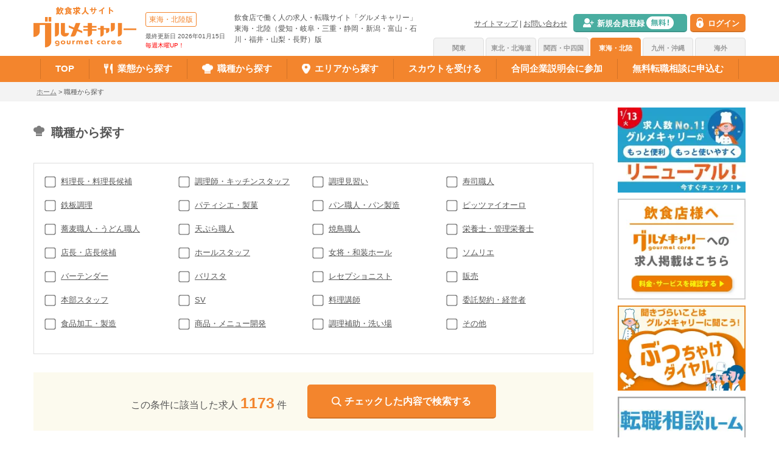

--- FILE ---
content_type: text/html; charset=UTF-8
request_url: https://kanri.gourmetcaree.jp/tokai/search/job
body_size: 10852
content:
<!DOCTYPE html>
<!--[if lt IE 7 ]><html class="ie" lang="ja"><![endif]-->
<!--[if IE 7 ]><html class="ie" lang="ja"><![endif]-->
<!--[if IE 8 ]><html class="ie8" lang="ja"><![endif]-->
<!--[if IE 9 ]> <html class="ie9" lang="ja"> <![endif]-->
<!--[if (gt IE 9)|!(IE)]><!--><html lang="ja"><!--<![endif]-->
<head>
    <!-- Google Tag Manager -->
    <script>(function(w,d,s,l,i){w[l]=w[l]||[];w[l].push({'gtm.start':
    new Date().getTime(),event:'gtm.js'});var f=d.getElementsByTagName(s)[0],
    j=d.createElement(s),dl=l!='dataLayer'?'&l='+l:'';j.async=true;j.src=
    'https://www.googletagmanager.com/gtm.js?id='+i+dl;f.parentNode.insertBefore(j,f);
    })(window,document,'script','dataLayer','GTM-NCVX9X2');</script>
    <!-- End Google Tag Manager -->
    <meta charset="utf-8">
    <meta http-equiv="X-UA-Compatible" content="IE=edge">
    <title>職種から飲食求人を探す  [東海・北陸版]｜飲食求人情報 グルメキャリー 飲食業界・レストラン業界の就職・転職サイト</title>
    <meta name="viewport" content="width=device-width,initial-scale=1.0">
    <meta name="Description" content="職種から飲食求人を探す  [東海・北陸版]｜飲食店求人グルメキャリー 飲食業界専門の求人情報誌。業種、職種、勤務地による検索等。 飲食バイト・飲食店アルバイトもグルメキャリー！">
    <meta name="format-detection" content="telephone=no">
    <meta name="google-site-verification" content="H-BiUZLHFq41vvw0ZNICgRkou50iG8VaeZcG7sWgbW4" />
    <link rel="altarnate" type="application/rss+xml" title="sitemap" href="https://kanri.gourmetcaree.jp/tokai/sitemap_tokai.xml" />
    <link rel="canonical" href="https://kanri.gourmetcaree.jp/tokai/search/job" />
        <link rel="shortcut icon" href="/common/img/favicon.ico">
    <!--[if lt IE 9]>
    <link href="common/css/master.css" rel="stylesheet" media="all">
    <link href="common/css/block.css" rel="stylesheet" media="all">
    <script async src="common/js/html5shiv.js"></script>
    <![endif]-->
        
    <link rel="stylesheet" type="text/css" href="/searchContent/css/import.css">
</head>

<body id="top" class="no-js">
    <!-- Google Tag Manager (noscript) -->
    <noscript><iframe src="https://www.googletagmanager.com/ns.html?id=GTM-NCVX9X2"
    height="0" width="0" style="display:none;visibility:hidden"></iframe></noscript>
    <!-- End Google Tag Manager (noscript) -->
    <div class="overlay"></div>
    <link rel="stylesheet" href="https://fonts.googleapis.com/css2?family=Material+Symbols+Outlined:opsz,wght,FILL,GRAD@20..48,100..700,0..1,-50..200" />

<!-- PC_header -->
<header id="comhead">
    <div class="inner clearfix">
        <div class="head_l clearfix">
            <p class="logo"><a href="https://kanri.gourmetcaree.jp/tokai"><img class="overimg" src="/common/img/logo.png" width="169" height="68" alt="グルメキャリー　飲食　求人"></a></p>
            <p class="txt">
                <span>東海・北陸版</span><br>
                最終更新日 2026年01月15日
                <br>
                <span class="thu">毎週木曜UP！</span>
            </p>
            <h2 class="intro">
                <p class="intro_text">飲食店で働く人の求人・転職サイト「グルメキャリー」<br>
                                        東海・北陸（愛知・岐阜・三重・静岡・新潟・富山・石川・福井・山梨・長野）版
                                    </p>
            </h2>
        </div>
        <div class="head_r clearfix">

            
            <!-- 未ログインメニュー -->
<div class="h_menu clearfix">
    <ul class="clearfix">
        <li><a href="https://kanri.gourmetcaree.jp/tokai/signIn" class="registration overimg"><span>新規会員登録</span></a></li>
        <li><a href="https://kanri.gourmetcaree.jp/tokai/login" class="login overimg"><span>ログイン</span></a></li>
    </ul>
</div>
<!-- //未ログインメニュー -->

            <ul class="h_nav clearfix">
                <li><a href="/tokai/sitemap/sitemap.html">サイトマップ</a>&nbsp;|&nbsp;</li>
                <li><a href="/tokai/contact/register">お問い合わせ</a></li>
            </ul>
            <ul class="area_menu clearfix">
                                <li><a href="/kanto/index.html">関東</a></li><!-- 選択時クラスactiveがつく -->
                
                                <li><a href="/tohoku/index.html">東北・北海道</a></li><!-- 選択時クラスactiveがつく -->
                
                                <li><a href="/kansai/index.html">関西・中四国</a></li><!-- 選択時クラスactiveがつく -->
                
                                <li class="active"><a href="/tokai/index.html">東海・北陸</a></li><!-- 選択時クラスactiveがつく -->
                
                                <li><a href="/kyushu-okinawa/index.html">九州・沖縄</a></li><!-- 選択時クラスactiveがつく -->
                                <li class="overseas"><a href="/kaigai/index.html">海外</a></li>
            </ul>
        </div>
    </div>
</header>
<!-- //PC_header -->

<!-- PC_nav -->
<nav>
    <div class="inner clearfix">
        <ul class="nav_menu clearfix">
            <li><a href="https://kanri.gourmetcaree.jp/tokai">TOP</a></li>
            <li class="type menu_tit"><a href="https://kanri.gourmetcaree.jp/tokai/search/industry"><span>業態から探す</span></a>
                <script type="module" scoped>
  import { industries } from '/data/industries.js'; //業態データを取得

	const { createApp } = Vue;
  const industriesDatas = () => createApp({
    data() {
      return {
        ...industries,
      }
    }
  });

  industriesDatas().mount('#syspage_header_industry');
</script>
<ul id="syspage_header_industry" class="menu_dropdown">
<h2 class="">業種で飲食求人を探す</h2>
<li v-for="industry in industries"><a :href="'/tokai/list?industry_kbn[]='+industry.industryId">{{ industry.industryName }}</a></li>
</ul>            </li>
            <li class="job menu_tit"><a href="https://kanri.gourmetcaree.jp/tokai/search/job"><span>職種から探す</span></a>
                <script src="/common/js/vue3_4_21.js"></script>
<script type="module" scoped>
  import { jobs } from '/data/jobs.js'; //職種データを取得

	const { createApp } = Vue;
  const jobsDatas = () => createApp({
    data() {
      return {
        ...jobs,
      }
    }
  })

  jobsDatas().mount('#syspage_header_job');
</script>
<ul id="syspage_header_job" class="menu_dropdown">
<h2 class="">職種で飲食求人を探す</h2>
<li v-for="job in jobs"><a :href="'/tokai/list?job_kbn[]='+job.jobId">{{ job.jobName }}</a></li>
</ul>            </li>
            <li class="area menu_tit"><a href="https://kanri.gourmetcaree.jp/tokai/search/area"><span>エリアから探す</span></a>
                <ul class="menu_dropdown">
                    <li class="n_area_group"><h2 class="">都道府県で飲食求人を探す</h2>
	<ul class="area_inner">
		<li><a href="/tokai/list/gifu">岐阜県</a></li>
		<li><a href="/tokai/list/shizuoka">静岡県</a></li>
		<li><a href="/tokai/list/aichi">愛知県</a></li>
		<li><a href="/tokai/list/mie">三重県</a></li>
		<li><a href="/tokai/list/niigata">新潟県</a></li>
		<li><a href="/tokai/list/toyama">富山県</a></li>
		<li><a href="/tokai/list/ishikawa">石川県</a></li>
		<li><a href="/tokai/list/fukui">福井県</a></li>
		<li><a href="/tokai/list/nagano">長野県</a></li>
		<li><a href="/tokai/list/yamanashi">山梨県</a></li>
	</ul>
</li>
<li class="n_area_group"><h2 class="">路線で飲食求人を探す</h2>
	<ul class="area_inner">	
		<li><a href="/tokai/search/railload?pref=21">岐阜県</a></li>
		<li><a href="/tokai/search/railload?pref=22">静岡県</a></li>
		<li><a href="/tokai/search/railload?pref=23">愛知県</a></li>
		<li><a href="/tokai/search/railload?pref=24">三重県</a></li>
		<li><a href="/tokai/search/railload?pref=15">新潟県</a></li>
		<li><a href="/tokai/search/railload?pref=16">富山県</a></li>
		<li><a href="/tokai/search/railload?pref=17">石川県</a></li>
		<li><a href="/tokai/search/railload?pref=18">福井県</a></li>
		<li><a href="/tokai/search/railload?pref=20">長野県</a></li>
		<li><a href="/tokai/search/railload?pref=19">山梨県</a></li>
	</ul>
</li>
                  <li class="n_area_group"><h2 class="">人気のエリアで飲食求人を探す</h2>
                    <ul class="area_inner">
                      <li><a href="/tokai/list?city_cd[]=231053">名古屋市中村区</a></li>
                      <li><a href="/tokai/list?city_cd[]=231061">名古屋市中区</a></li>
                      <li><a href="/tokai/list?city_cd[]=231011">名古屋市千種区</a></li>
                      <li><a href="/tokai/list?city_cd[]=212016">岐阜市</a></li>
                      <li><a href="/tokai/list?city_cd[]=232017">豊橋市</a></li>
                      <li><a href="/tokai/list?city_cd[]=231142">名古屋市緑区</a></li>
                      <li><a href="/tokai/list?city_cd[]=232033">一宮市</a></li>
                      <li><a href="/tokai/list?city_cd[]=232114">豊田市</a></li>
                      <li><a href="/tokai/list?city_cd[]=231037">名古屋市北区</a></li>
                      <li><a href="/tokai/list?city_cd[]=212024">大垣市</a></li>
                      <li><a href="/tokai/list?city_cd[]=231029">名古屋市東区</a></li>
                      <li><a href="/tokai/list?city_cd[]=231100">名古屋市中川区</a></li>
                    </ul></li>
<li class="n_area_group"><h2 class="">人気の駅で飲食求人を探す</h2>
	<ul class="area_inner">	
		<li><a href="/tokai/list?station_cd%5B%5D=3000136">名古屋駅</a></li>
		<li><a href="/tokai/list?station_cd%5B%5D=9951310">栄駅</a></li>
		<li><a href="/tokai/list?station_cd%5B%5D=9951309">伏見駅</a></li>
		<li><a href="/tokai/list?station_cd%5B%5D=9951413">金山駅</a></li>
		<li><a href="/tokai/list?station_cd%5B%5D=9951410">矢場町駅</a></li>
		<li><a href="/tokai/list?station_cd%5B%5D=9951402">大曽根駅</a></li>
		<li><a href="/tokai/list?station_cd%5B%5D=1141103">鶴舞駅</a></li>
		<li><a href="/tokai/list?station_cd%5B%5D=9951313">今池駅</a></li>
		<li><a href="/tokai/research/railload?pref=23">その他の駅から探す</a></li>
	</ul>
</li>                </ul>
            </li>
            <li><a href="/tokai/scout/">スカウトを受ける</a></li>
                        <li><a href="/fair/">合同企業説明会に参加</a></li>
                                    <li><a href="/tokai/soudan/">無料転職相談に申込む</a></li>
                    </ul>
    </div>
</nav>
<!-- //PC_nav -->

<!-- SP_header_nav -->
<div class="sp_header">
    <!-- SP bnr -->
    <!--<div class="h_bnr">
            <p><a href="/fair/"><img src="/common/img/sp/bnr_18.9.10.jpg" width="384" height="61" alt=""></a></p>
            <p class="close">CLOSE</p>
    </div>-->
    <!-- //SP bnr -->
    <div class="header fixed sphead">
        <h1 class="sphead_h1">
            <p class="logo" style="padding: 0;"><a href="https://kanri.gourmetcaree.jp/tokai"><img src="/common/img/sp/logo_4.png" width="286" height="74" alt="グルメキャリー"></a></p>
        </h1>
		<ul class="sphead_baseicons">
			<li class="sphead_baseicon">
				<a href="https://kanri.gourmetcaree.jp/tokai/favorite/list" class="sphead_baseicon_anc">
					<div class="sphead_baseicon_icon">
						<span class="material-symbols-outlined sphead_baseicon_icon_google">star</span>
                        					</div>
					<div class="sphead_baseicon_text">キープ</div>
				</a>
			</li>
                    <li class="sphead_baseicon">
				<a href="https://kanri.gourmetcaree.jp/tokai/login" class="sphead_baseicon_anc">
					<div class="sphead_baseicon_icon">
						<span class="material-symbols-outlined sphead_baseicon_icon_google">login</span>
					</div>
					<div class="sphead_baseicon_text">ログイン</div>
				</a>
			</li>
        			<li class="sphead_baseicon open_btn close">
				<a class="sphead_baseicon_anc">
					<div class="sphead_baseicon_icon"><span class="material-symbols-outlined sphead_baseicon_icon_google">menu</span></div>
					<div class="sphead_baseicon_text">メニュー</div>
				</a>
			</li>
		</ul>
	</div>

    <div class="menu spmenu">
        <div class="inner">
			<p class="close_btn01"><img src="/common/img/sp/btn_h_close.png" width="100" height="100" alt="CLOSE"></p>
            
            <!-- 未ログインメニュー -->
<ul class="spmenu_notloginbtns">
	<li class="spmenu_notloginbtn">
		<a href="https://kanri.gourmetcaree.jp/tokai/login" class="spmenu_notloginbtn_anc">
			<span class="spmenu_notloginbtn_icon material-symbols-outlined">vpn_key</span>
			<span class="spmenu_notloginbtn_text">ログイン</span>
		</a>
	</li>
	<li class="spmenu_notloginbtn">
		<a href="https://kanri.gourmetcaree.jp/tokai/signIn" class="spmenu_notloginbtn_anc">
			<span class="spmenu_notloginbtn_icon material-symbols-outlined">person_add</span>
			<span class="spmenu_notloginbtn_text">会員登録</span>
		</a>
	</li>
</ul>

<div class="spmenu_gohomebtn">
	<a href="https://kanri.gourmetcaree.jp/tokai" class="spmenu_gohomebtn_anc">
		<span class="spmenu_gohomebtn_icon material-symbols-outlined">home</span>
		<span class="spmenu_gohomebtn_text">グルメキャリー検索TOP</span>
	</a>
</div>

<ul class="spmenu_mainmenulists spmenu_main">
	<li class="spmenu_mainmenulist">
		<div class="spmenu_menuaccordion">
			<button class="spmenu_menuaccordion_togglebtn">
				<span class="spmenu_menuaccordion_ttltext">求人を探す</span>
				<span class="spmenu_menuaccordion_ttlicon material-symbols-outlined">
					<svg xmlns="http://www.w3.org/2000/svg" height="24px" viewBox="0 -960 960 960" width="24px" fill="#F3852D">
    <path d="M440-440H200v-80h240v-240h80v240h240v80H520v240h-80v-240Z"/>
</svg>				</span>
			</button>
			<div class="spmenu_accordioncon">
				<ul class="spmenu_accordionlists">
					<li class="spmenu_accordionlist">
						<a href="https://kanri.gourmetcaree.jp/tokai/search/industry" class="spmenu_accordionlist_anc">
							<span class="spmenu_accordionlist_ttl">業態から探す</span>
							<svg xmlns="http://www.w3.org/2000/svg" height="26px" viewBox="0 -960 960 960" width="26px" fill="#F3852D">
    <path d="M400-240 640-480 400-720 344-664 528-480 344-296 400-240Z"/>
</svg>						</a>
					</li>
					<li class="spmenu_accordionlist">
						<a href="https://kanri.gourmetcaree.jp/tokai/search/job" class="spmenu_accordionlist_anc">
							<span class="spmenu_accordionlist_ttl">職種から探す</span>
							<svg xmlns="http://www.w3.org/2000/svg" height="26px" viewBox="0 -960 960 960" width="26px" fill="#F3852D">
    <path d="M400-240 640-480 400-720 344-664 528-480 344-296 400-240Z"/>
</svg>						</a>
					</li>
					<li class="spmenu_accordionlist">
						<a href="https://kanri.gourmetcaree.jp/tokai/search/area" class="spmenu_accordionlist_anc">
							<span class="spmenu_accordionlist_ttl">地名・駅名から探す</span>
							<svg xmlns="http://www.w3.org/2000/svg" height="26px" viewBox="0 -960 960 960" width="26px" fill="#F3852D">
    <path d="M400-240 640-480 400-720 344-664 528-480 344-296 400-240Z"/>
</svg>						</a>
					</li>
					<li class="spmenu_accordionlist">
						<a href="https://kanri.gourmetcaree.jp/tokai/search/detail" class="spmenu_accordionlist_anc">
							<span class="spmenu_accordionlist_ttl">詳細条件から探す</span>
							<svg xmlns="http://www.w3.org/2000/svg" height="26px" viewBox="0 -960 960 960" width="26px" fill="#F3852D">
    <path d="M400-240 640-480 400-720 344-664 528-480 344-296 400-240Z"/>
</svg>						</a>
					</li>
				</ul>
			</div>
		</div>
	</li>
	<li class="spmenu_mainmenulist">
		<div class="spmenu_menuaccordion">
			<button class="spmenu_menuaccordion_togglebtn">
				<span class="spmenu_menuaccordion_ttltext">仕事を紹介・説明してもらう</span>
				<span class="spmenu_menuaccordion_ttlicon material-symbols-outlined">
					<svg xmlns="http://www.w3.org/2000/svg" height="24px" viewBox="0 -960 960 960" width="24px" fill="#F3852D">
    <path d="M440-440H200v-80h240v-240h80v240h240v80H520v240h-80v-240Z"/>
</svg>				</span>
			</button>
			<div class="spmenu_accordioncon">
				<ul class="spmenu_accordionlists">
									<li class="spmenu_accordionlist">
						<a href="/west/room/?tokai" class="spmenu_accordionlist_anc">
							<span class="spmenu_accordionlist_ttl">無料転職支援を申し込む</span>
							<svg xmlns="http://www.w3.org/2000/svg" height="26px" viewBox="0 -960 960 960" width="26px" fill="#F3852D">
    <path d="M400-240 640-480 400-720 344-664 528-480 344-296 400-240Z"/>
</svg>						</a>
					</li>
													<li class="spmenu_accordionlist">
						<a href="/west/scout/?tokai" class="spmenu_accordionlist_anc">
							<span class="spmenu_accordionlist_ttl">スカウトを受ける</span>
							<svg xmlns="http://www.w3.org/2000/svg" height="26px" viewBox="0 -960 960 960" width="26px" fill="#F3852D">
    <path d="M400-240 640-480 400-720 344-664 528-480 344-296 400-240Z"/>
</svg>						</a>
					</li>
													<li class="spmenu_accordionlist">
						<a href="/west/b_dial/?tokai" class="spmenu_accordionlist_anc">
							<span class="spmenu_accordionlist_ttl">ぶっちゃけダイヤル</span>
							<svg xmlns="http://www.w3.org/2000/svg" height="26px" viewBox="0 -960 960 960" width="26px" fill="#F3852D">
    <path d="M400-240 640-480 400-720 344-664 528-480 344-296 400-240Z"/>
</svg>						</a>
					</li>
								</ul>
			</div>
		</div>
	</li>
	<li class="spmenu_mainmenulist">
		<div class="spmenu_menuaccordion">
			<button class="spmenu_menuaccordion_togglebtn">
				<span class="spmenu_menuaccordion_ttltext">検索履歴</span>
				<span class="spmenu_menuaccordion_ttlicon material-symbols-outlined">
					<svg xmlns="http://www.w3.org/2000/svg" height="24px" viewBox="0 -960 960 960" width="24px" fill="#F3852D">
    <path d="M440-440H200v-80h240v-240h80v240h240v80H520v240h-80v-240Z"/>
</svg>				</span>
			</button>
			<div class="spmenu_accordioncon">
				<ul class="spmenu_accordionlists">
					<li class="spmenu_accordionlist">
						<a href="https://kanri.gourmetcaree.jp/tokai/favorite/list" class="spmenu_accordionlist_anc">
							<span class="spmenu_accordionlist_ttl">キープ中の求人</span>
							<svg xmlns="http://www.w3.org/2000/svg" height="26px" viewBox="0 -960 960 960" width="26px" fill="#F3852D">
    <path d="M400-240 640-480 400-720 344-664 528-480 344-296 400-240Z"/>
</svg>						</a>
					</li>
					<li class="spmenu_accordionlist">
						<a href="https://kanri.gourmetcaree.jp/tokai/recentlyList" class="spmenu_accordionlist_anc">
							<span class="spmenu_accordionlist_ttl">最近見た求人</span>
							<svg xmlns="http://www.w3.org/2000/svg" height="26px" viewBox="0 -960 960 960" width="26px" fill="#F3852D">
    <path d="M400-240 640-480 400-720 344-664 528-480 344-296 400-240Z"/>
</svg>						</a>
					</li>
				</ul>
			</div>
		</div>
	</li>
</ul>

<ul class="spmenu_mainmenulists spmenu_main">
	<li class="spmenu_mainmenulist">
		<a href="/clear.html" class="spmenu_mainmenulist_menuanc">
			<span>エリア変更・海外求人</span>
			<svg xmlns="http://www.w3.org/2000/svg" height="26px" viewBox="0 -960 960 960" width="26px" fill="#F3852D">
    <path d="M400-240 640-480 400-720 344-664 528-480 344-296 400-240Z"/>
</svg>		</a>
	</li>
</ul>

<ul class="spmenu_mainmenulists spmenu_main">
		<li class="spmenu_mainmenulist">
		<a href="https://www.gourmetcaree.jp/column/" class="spmenu_mainmenulist_menuanc">
			<span>コラム･インタビュー</span>
			<svg xmlns="http://www.w3.org/2000/svg" height="26px" viewBox="0 -960 960 960" width="26px" fill="#F3852D">
    <path d="M400-240 640-480 400-720 344-664 528-480 344-296 400-240Z"/>
</svg>		</a>
	</li>
</ul>

<ul class="spmenu_mainmenulists spmenu_main">
	<li class="spmenu_mainmenulist">
		<a href="https://kanri.gourmetcaree.jp/tokai/contact/register" class="spmenu_mainmenulist_menuanc">
			<span>お問い合わせ</span>
			<svg xmlns="http://www.w3.org/2000/svg" height="26px" viewBox="0 -960 960 960" width="26px" fill="#F3852D">
    <path d="M400-240 640-480 400-720 344-664 528-480 344-296 400-240Z"/>
</svg>		</a>
	</li>
		<li class="spmenu_mainmenulist">
		<a href="/west/help?tokai" class="spmenu_mainmenulist_menuanc">
			<span>よくあるご質問</span>
			<svg xmlns="http://www.w3.org/2000/svg" height="26px" viewBox="0 -960 960 960" width="26px" fill="#F3852D">
    <path d="M400-240 640-480 400-720 344-664 528-480 344-296 400-240Z"/>
</svg>		</a>
	</li>
	</ul>

<div class="spmenu_bnrarea">
	<ul class="spmenu_bnrarea_lists">
		<li class="spmenu_bnrarea_list">
			<a href="/west/room/?tokai" class="spmenu_bnrarea_lianc">
				<picture>
					<source srcset="/common/img/sp/menubnr_agency_kansai.webp" type="image/webp" loading="lazy">
					<img src="/common/img/sp/menubnr_agency_kansai.jpg" alt="無料転職相談ルーム" loading="lazy">
				</picture>
			</a>
		</li>
		<li class="spmenu_bnrarea_list">
			<a href="/news/20260105/" class="spmenu_bnrarea_lianc">
				<picture>
					<source srcset="/news/20260105/img/bnr/menu_page_bottom.webp" type="image/webp" loading="lazy">
					<img src="/news/20260105/img/bnr/menu_page_bottom.jpg" alt="グルメキャリーが便利に使いやすくリニューアル！" loading="lazy">
				</picture>
			</a>
		</li>
		<li class="spmenu_bnrarea_list">
			<a href="https://www.flabo.site/2027/" class="spmenu_bnrarea_lianc" target="_blank">
				<picture>
					<source srcset="/common/img/bnr_flabo_sidenav.webp" type="image/webp" loading="lazy">
					<img src="/common/img/bnr_flabo_sidenav.jpg" walt="エフラボ" loading="lazy">
				</picture>
			</a>
		</li>
	</ul>
</div><div class="close_btn02">CLOSE</div>
<!-- //未ログインメニュー -->
        </div>
    </div>
</div>
<!-- //SP_header_nav -->

    <!-- breadcrumb PC -->
<div class="breadcrumb sp_none">
    <ol class="clearfix">
        <li><a href="https://kanri.gourmetcaree.jp/tokai">ホーム</a>&nbsp;&gt;&nbsp;</li>
        <li>職種から探す</li>
    </ol>
</div>
<!-- //breadcrumb PC -->

    <div class="wrapper clearfix">
        

<div class="main">
    <div class="main_inner_list">
        <h1 class="page_tit_job">職種から探す</h1>
        <form action="https://kanri.gourmetcaree.jp/tokai/list" method="GET" id="search_form">
                        <!-- 職種から探す -->
            <div class="area_search_block">
                <ul class="list clearfix">
                                        <li>
                        <input type="checkbox" name="job_kbn[]" value="1" 
                         
                        id="job_kbn1" class="job_kbn search_condition">
                        <a href="https://kanri.gourmetcaree.jp/tokai/list?job_kbn%5B%5D=1">料理長・料理長候補</a>
                    </li>
                                        <li>
                        <input type="checkbox" name="job_kbn[]" value="2" 
                         
                        id="job_kbn2" class="job_kbn search_condition">
                        <a href="https://kanri.gourmetcaree.jp/tokai/list?job_kbn%5B%5D=2">調理師・キッチンスタッフ</a>
                    </li>
                                        <li>
                        <input type="checkbox" name="job_kbn[]" value="23" 
                         
                        id="job_kbn23" class="job_kbn search_condition">
                        <a href="https://kanri.gourmetcaree.jp/tokai/list?job_kbn%5B%5D=23">調理見習い</a>
                    </li>
                                        <li>
                        <input type="checkbox" name="job_kbn[]" value="3" 
                         
                        id="job_kbn3" class="job_kbn search_condition">
                        <a href="https://kanri.gourmetcaree.jp/tokai/list?job_kbn%5B%5D=3">寿司職人</a>
                    </li>
                                        <li>
                        <input type="checkbox" name="job_kbn[]" value="6" 
                         
                        id="job_kbn6" class="job_kbn search_condition">
                        <a href="https://kanri.gourmetcaree.jp/tokai/list?job_kbn%5B%5D=6">鉄板調理</a>
                    </li>
                                        <li>
                        <input type="checkbox" name="job_kbn[]" value="4" 
                         
                        id="job_kbn4" class="job_kbn search_condition">
                        <a href="https://kanri.gourmetcaree.jp/tokai/list?job_kbn%5B%5D=4">パティシエ・製菓</a>
                    </li>
                                        <li>
                        <input type="checkbox" name="job_kbn[]" value="5" 
                         
                        id="job_kbn5" class="job_kbn search_condition">
                        <a href="https://kanri.gourmetcaree.jp/tokai/list?job_kbn%5B%5D=5">パン職人・パン製造</a>
                    </li>
                                        <li>
                        <input type="checkbox" name="job_kbn[]" value="7" 
                         
                        id="job_kbn7" class="job_kbn search_condition">
                        <a href="https://kanri.gourmetcaree.jp/tokai/list?job_kbn%5B%5D=7">ピッツァイオーロ</a>
                    </li>
                                        <li>
                        <input type="checkbox" name="job_kbn[]" value="8" 
                         
                        id="job_kbn8" class="job_kbn search_condition">
                        <a href="https://kanri.gourmetcaree.jp/tokai/list?job_kbn%5B%5D=8">蕎麦職人・うどん職人</a>
                    </li>
                                        <li>
                        <input type="checkbox" name="job_kbn[]" value="27" 
                         
                        id="job_kbn27" class="job_kbn search_condition">
                        <a href="https://kanri.gourmetcaree.jp/tokai/list?job_kbn%5B%5D=27">天ぷら職人</a>
                    </li>
                                        <li>
                        <input type="checkbox" name="job_kbn[]" value="24" 
                         
                        id="job_kbn24" class="job_kbn search_condition">
                        <a href="https://kanri.gourmetcaree.jp/tokai/list?job_kbn%5B%5D=24">焼鳥職人</a>
                    </li>
                                        <li>
                        <input type="checkbox" name="job_kbn[]" value="19" 
                         
                        id="job_kbn19" class="job_kbn search_condition">
                        <a href="https://kanri.gourmetcaree.jp/tokai/list?job_kbn%5B%5D=19">栄養士・管理栄養士</a>
                    </li>
                                        <li>
                        <input type="checkbox" name="job_kbn[]" value="10" 
                         
                        id="job_kbn10" class="job_kbn search_condition">
                        <a href="https://kanri.gourmetcaree.jp/tokai/list?job_kbn%5B%5D=10">店長・店長候補</a>
                    </li>
                                        <li>
                        <input type="checkbox" name="job_kbn[]" value="11" 
                         
                        id="job_kbn11" class="job_kbn search_condition">
                        <a href="https://kanri.gourmetcaree.jp/tokai/list?job_kbn%5B%5D=11">ホールスタッフ</a>
                    </li>
                                        <li>
                        <input type="checkbox" name="job_kbn[]" value="13" 
                         
                        id="job_kbn13" class="job_kbn search_condition">
                        <a href="https://kanri.gourmetcaree.jp/tokai/list?job_kbn%5B%5D=13">女将・和装ホール</a>
                    </li>
                                        <li>
                        <input type="checkbox" name="job_kbn[]" value="12" 
                         
                        id="job_kbn12" class="job_kbn search_condition">
                        <a href="https://kanri.gourmetcaree.jp/tokai/list?job_kbn%5B%5D=12">ソムリエ</a>
                    </li>
                                        <li>
                        <input type="checkbox" name="job_kbn[]" value="16" 
                         
                        id="job_kbn16" class="job_kbn search_condition">
                        <a href="https://kanri.gourmetcaree.jp/tokai/list?job_kbn%5B%5D=16">バーテンダー</a>
                    </li>
                                        <li>
                        <input type="checkbox" name="job_kbn[]" value="15" 
                         
                        id="job_kbn15" class="job_kbn search_condition">
                        <a href="https://kanri.gourmetcaree.jp/tokai/list?job_kbn%5B%5D=15">バリスタ</a>
                    </li>
                                        <li>
                        <input type="checkbox" name="job_kbn[]" value="17" 
                         
                        id="job_kbn17" class="job_kbn search_condition">
                        <a href="https://kanri.gourmetcaree.jp/tokai/list?job_kbn%5B%5D=17">レセプショニスト</a>
                    </li>
                                        <li>
                        <input type="checkbox" name="job_kbn[]" value="14" 
                         
                        id="job_kbn14" class="job_kbn search_condition">
                        <a href="https://kanri.gourmetcaree.jp/tokai/list?job_kbn%5B%5D=14">販売</a>
                    </li>
                                        <li>
                        <input type="checkbox" name="job_kbn[]" value="21" 
                         
                        id="job_kbn21" class="job_kbn search_condition">
                        <a href="https://kanri.gourmetcaree.jp/tokai/list?job_kbn%5B%5D=21">本部スタッフ</a>
                    </li>
                                        <li>
                        <input type="checkbox" name="job_kbn[]" value="26" 
                         
                        id="job_kbn26" class="job_kbn search_condition">
                        <a href="https://kanri.gourmetcaree.jp/tokai/list?job_kbn%5B%5D=26">SV</a>
                    </li>
                                        <li>
                        <input type="checkbox" name="job_kbn[]" value="20" 
                         
                        id="job_kbn20" class="job_kbn search_condition">
                        <a href="https://kanri.gourmetcaree.jp/tokai/list?job_kbn%5B%5D=20">料理講師</a>
                    </li>
                                        <li>
                        <input type="checkbox" name="job_kbn[]" value="22" 
                         
                        id="job_kbn22" class="job_kbn search_condition">
                        <a href="https://kanri.gourmetcaree.jp/tokai/list?job_kbn%5B%5D=22">委託契約・経営者</a>
                    </li>
                                        <li>
                        <input type="checkbox" name="job_kbn[]" value="28" 
                         
                        id="job_kbn28" class="job_kbn search_condition">
                        <a href="https://kanri.gourmetcaree.jp/tokai/list?job_kbn%5B%5D=28">食品加工・製造</a>
                    </li>
                                        <li>
                        <input type="checkbox" name="job_kbn[]" value="29" 
                         
                        id="job_kbn29" class="job_kbn search_condition">
                        <a href="https://kanri.gourmetcaree.jp/tokai/list?job_kbn%5B%5D=29">商品・メニュー開発</a>
                    </li>
                                        <li>
                        <input type="checkbox" name="job_kbn[]" value="30" 
                         
                        id="job_kbn30" class="job_kbn search_condition">
                        <a href="https://kanri.gourmetcaree.jp/tokai/list?job_kbn%5B%5D=30">調理補助・洗い場</a>
                    </li>
                                        <li>
                        <input type="checkbox" name="job_kbn[]" value="99" 
                         
                        id="job_kbn99" class="job_kbn search_condition">
                        <a href="https://kanri.gourmetcaree.jp/tokai/list?job_kbn%5B%5D=99">その他</a>
                    </li>
                                    </ul>
            </div>
            <!-- //職種から探す -->
            <!-- 検索実行 -->
            <div class="area_search_bottom">
                <div class="area_search_submit clearfix">
                    <p class="listsize">この条件に該当した求人&nbsp;<span id="match_count1">0</span>&nbsp;件</p>
                    <p class="btn"><a href="javascript:void(0)" class="overimg submit_btn"><span class="s_click_a">チェックした内容で検索する</span></a></p>
                </div>
            </div>
            <!-- //検索実行 -->
            <!-- PC_固定フッター -->
            <div class="area_search_footer">
                <div class="area_search_submit clearfix">
                    <p class="listsize">この条件に該当した求人&nbsp;<span id="match_count2">0</span>&nbsp;件</p>
                    <p class="btn"><a href="javascript:void(0)" class="overimg submit_btn"><span class="s_click_a">チェックした内容で検索する</span></a></p>
                </div>
            </div>
            <!-- //PC_固定フッター -->
        </form>
    </div>
</div>
        <!-- SP_breadcrumb -->
<div class="breadcrumb pc_none">
    <ol class="clearfix">
        <li><a href="https://kanri.gourmetcaree.jp/tokai">ホーム</a>&nbsp;&gt;&nbsp;</li>
        <li>職種から探す</li>
    </ol>
</div>
<!-- //SP_breadcrumb -->
        <!-- side -->
<div class="side">
    
    <ul class="bnr01">
  <li>
    <a href="/news/20260105/">
      <picture>
        <source srcset="/news/20260105/img/bnr/sidenav.webp" type="image/webp" loading="lazy">
        <img class="overimg" src="/news/20260105/img/bnr/sidenav.jpg" width="240" height="160" alt="" loading="lazy">
      </picture>
    </a>
  </li>
  <li>
    <a href="https://www.joffice-tokyo.co.jp/" target="_blank">
      <picture>
        <source srcset="/common/img/btn_company.webp" type="image/webp">
        <img class="overimg" src="/common/img/btn_company.gif" width="240" height="190" alt="グルメキャリーへの求人掲載はこちら">
      </picture>
    </a>
  </li>
  <li>
    <a href="/west/b_dial/?tokai">
      <picture>
        <source srcset="/common/img/bnr_dial.webp" type="image/webp">
        <img class="overimg" src="/common/img/bnr_dial.jpg" width="240" height="190" alt="ぶっちゃけダイヤル">
      </picture>
    </a>
  </li>
  <li>
    <a href="/west/room/?tokai">
      <picture>
        <source srcset="/common/img/bnr_sodan1.webp" type="image/webp">
        <img class="overimg" src="/common/img/bnr_sodan1.jpg" width="240" height="80" alt="転職ルーム">
      </picture>
    </a>
  </li>
</ul>
<!-- 未ログインメニュー -->
<dl class="registration">
    <dt><span>まずは会員登録</span></dt>
    <dd>
        <p class="mb10">会員登録をすると、毎回の応募がとってもカンタン！<br>応募のやり取り、プレ応募、キープ、「<a href="/scout/">スカウトサービス</a>」、希望求人メールなど便利な機能がご利用いただけます。</p>
        <p class="btn"><a class="overimg" href="https://kanri.gourmetcaree.jp/tokai/signIn"><span>会員登録はこちら</span></a></p>
    </dd>
</dl>
<dl class="login">
    <dt><span>会員ログイン</span></dt>
    <dd>
        <form action="https://kanri.gourmetcaree.jp/tokai/login" method="POST">
            <input type="hidden" name="_token" value="1wlEHJuQtGASEA53fPSgUK1xtJyBmLTteLMQlmQb" autocomplete="off">            <p class="mb5">ログインID（登録メールアドレス）</p>
            <p class="mb10">
                <input id="login_account" type="text" class="form-control"
                               name="login_id" value="">
            </p>
            <p class="mb5">パスワード（<a href="https://kanri.gourmetcaree.jp/tokai/passwordReissue">忘れた方はこちら</a>）</p>
            <p class="mb10">
                <input type="password" class="form-control" name="password">
            </p>
            <p class="txt01"><label><input type="checkbox" name="remember">次回から自動的にログイン</label></p>
            <p><button type="submit" name="login" value="side_login" class="overimg"><span>ログイン</span></button></p>
        </form>
    </dd>
</dl>

<p class="later02"><a class="overimg" href="https://kanri.gourmetcaree.jp/tokai/favorite/list"><span>キープした求人</span></a></p>



<ul class="bnr01">
  
  <li>
    <a href="https://www.flabo.site/2026/" target="_blank">
      <picture>
        <source srcset="/common/img/bnr_flabo_sidenav.webp" type="image/webp" loading="lazy">
        <img class="overimg" src="/common/img/bnr_flabo_sidenav.jpg" width="240" height="190" alt="エフラボ2026"
          loading="lazy">
      </picture>
    </a>
  </li>
  <li><a href="/matome/" target="_blank"><img class="overimg"
        src="/kansai/img/top/banner/gourtopi.jpg?[an error occurred while processing this directive]"
      width="240" alt="おいしい情報、発見！グルトピッ！- gourmet topics -"></a></li>
  <li><a href="http://www.neo-support.com/" target="_blank"><img class="overimg"
        src="/common/img/west/top/banner/neosupport.jpg?[an error occurred while processing this directive]" width="240" alt="ネオサポート"></a></li>
</ul>
<!-- //未ログインメニュー -->
</div>
<!-- //side -->    </div>

    <script src="/common/js/vue3_4_21.js"></script>
<script type="module" scoped>
  import { industries } from '/data/industries.js'; //業態データを取得
  import { jobs } from '/data/jobs.js'; //職種データを取得

  const { createApp } = Vue;
  const industriesDatas = () => createApp({
    data() {
      return {
        ...industries,
      }
    }
  });

	const jobsDatas = () => createApp({
    data() {
      return {
        ...jobs,
      }
    }
  });

  industriesDatas().mount('#vue-footer_industry');
	industriesDatas().mount('#vue-footer_industry_sp');
	jobsDatas().mount('#vue-footer_job');
	jobsDatas().mount('#vue-footer_job_sp');
</script>
<!-- footer -->
<footer>
  <div class="f_top clearfix">
    <div class="r_block">
      <h3 style="display:inline;">
        <p class="tit">ご希望の仕事が見つからない場合は、<br><a href="/tokai/"><img class="overimg" src="/common/img/f_logo01.png"
              width="105" height="29" alt="飲食求人・飲食店転職グルメキャリー"></a><span>転職相談窓口</span>にご相談ください。</p>
      </h3>
      <div class="tel sp_none">
        <p><a href="tel:0120822668"><em>
              <span class="pc_none">電話で相談する&nbsp;</span><br>
              <span class="tel_sp">0120-822-668</span><br>
              <span class="reception sp_none">受付時間：</span>
              10:00-19:00（平日）</em></a></p>
      </div>
      <p class="btn"><a href="/west/room/?tokai" class="overimg"><em>転職相談窓口ページへ</em></a></p>
    </div>
    <div class="f_search pc_none">
      <ul class="f_btn type">
        <li>
          <p class="icon_a">業態から求人を探す</p>
          <ul id="vue-footer_industry_sp" class="inner pc_none">
            <li v-for="industry in industries"><a :href="'/tokai/list?industry_kbn[]='+industry.industryId">{{ industry.industryName }}</a></li>
          </ul>
        </li>
      </ul>
      <ul class="f_btn job">
        <li>
          <p class="icon_a">職種から求人を探す</p>
          <ul id="vue-footer_job_sp" class="inner pc_none">
						<li v-for="job in jobs"><a :href="'/tokai/list?job_kbn[]='+job.jobId">{{ job.jobName }}</a></li>
					</ul>
        </li>
      </ul>
      <ul class="f_btn area">
        <li>
          <p class="icon_a">人気のエリアから求人を探す</p>
          <ul class="inner pc_none">
            <li><a href="/tokai/list?city_cd[]=231053">名古屋市中村区</a></li>
            <li><a href="/tokai/list?city_cd[]=231061">名古屋市中区</a></li>
            <li><a href="/tokai/list?city_cd[]=231011">名古屋市千種区</a></li>
            <li><a href="/tokai/list?city_cd[]=212016">岐阜市</a></li>
            <li><a href="/tokai/list?city_cd[]=232017">豊橋市</a></li>
            <li><a href="/tokai/list?city_cd[]=231142">名古屋市緑区</a></li>
            <li><a href="/tokai/list?city_cd[]=232033">一宮市</a></li>
            <li><a href="/tokai/list?city_cd[]=232114">豊田市</a></li>
            <li><a href="/tokai/list?city_cd[]=231037">名古屋市北区</a></li>
            <li><a href="/tokai/list?city_cd[]=212024">大垣市</a></li>
            <li><a href="/tokai/list?city_cd[]=231029">名古屋市東区</a></li>
            <li><a href="/tokai/list?city_cd[]=231100">名古屋市中川区</a></li>
          </ul>
        </li>
      </ul>
      <ul class="f_btn area">
        <li>
          <p class="icon_a">人気の駅から求人を探す</p>
          <ul class="inner pc_none">
            <li><a href="/tokai/list?station_cd%5B%5D=3000136">名古屋駅</a></li>
            <li><a href="/tokai/list?station_cd%5B%5D=9951310">栄駅</a></li>
            <li><a href="/tokai/list?station_cd%5B%5D=9951309">伏見駅</a></li>
            <li><a href="/tokai/list?station_cd%5B%5D=9951413">金山駅</a></li>
            <li><a href="/tokai/list?station_cd%5B%5D=9951410">矢場町駅</a></li>
            <li><a href="/tokai/list?station_cd%5B%5D=9951402">大曽根駅</a></li>
            <li><a href="/tokai/list?station_cd%5B%5D=1141103">鶴舞駅</a></li>
            <li><a href="/tokai/list?station_cd%5B%5D=9951313">今池駅</a></li>
            <li><a href="/tokai/research/railload?pref=23">その他の駅から探す</a></li>
          </ul>
        </li>
      </ul>
      <ul class="f_btn employment">
        <li>
          <p class="icon_a">雇用形態から求人を探す</p>
          <ul class="inner pc_none">
            <li><a href="/tokai/list?employ_ptn_kbn%5B%5D=1">正社員の飲食求人</a> - </li>
            <li><a href="/tokai/list?employ_ptn_kbn%5B%5D=1&amp;company_characteristic_kbn%5B%5D=16">正社員のオープニング募集</a>
            </li><br>
            <li><a href="/tokai/list?employ_ptn_kbn%5B%5D=3">アルバイトの飲食求人</a> - </li>
            <li><a href="/tokai/list?employ_ptn_kbn%5B%5D=3&amp;company_characteristic_kbn%5B%5D=16">アルバイトのオープニング募集</a>
            </li><br>
            <li><a href="/tokai/list?employ_ptn_kbn%5B%5D=2&amp;employ_ptn_kbn%5B%5D=6">その他の飲食求人 (契約社員 等)</a></li>
          </ul>
        </li>
      </ul>
    </div>
    <div class="l_block clearfix">
      <div class="sea_block">
        <p class="areatit">都道府県から求人を探す</p>
        <dl>
          <dt><a href="/tohoku/search/area" target="_blank">東北・北海道</a></dt>
          <dd>
            <ul>
              <li>｜<a href="/tohoku/list/hokkaido">北海道</a>｜</li>
              <li><a href="/tohoku/list/aomori">青森</a>｜</li>
              <li><a href="/tohoku/list/akita">秋田</a>｜</li>
              <li><a href="/tohoku/list/iwate">岩手</a>｜</li>
              <li><a href="/tohoku/list/yamagata">山形</a>｜</li>
              <li><a href="/tohoku/list/miyagi">宮城</a>（<a href="/tohoku/list?location_id%5B%5D=8">仙台</a>）｜</li>
              <li><a href="/tohoku/list/fukushima">福島</a>｜</li>
            </ul>
          </dd>
        </dl>
        <dl>
          <dt><a href="/kanto/search/area" target="_blank">首都圏</a></dt>
          <dd>
            <ul>
              <li>｜<a href="/kanto/list/tokyo">東京</a>｜</li>
              <li><a href="/kanto/list/kanagawa">神奈川</a>｜</li>
              <li><a href="/kanto/list/chiba">千葉</a>｜</li>
              <li><a href="/kanto/list/saitama">埼玉</a>｜</li>
            </ul>
          </dd>
        </dl>
        <dl>
          <dt><a href="/tokai/search/area">東海・北陸</a></dt>
          <dd>
            <ul>
              <li>｜<a href="/tokai/list/gifu">岐阜</a>｜</li>
              <li><a href="/tokai/list/shizuoka">静岡</a>｜</li>
              <li><a href="/tokai/list/aichi">愛知</a>｜</li>
              <li><a href="/tokai/list/mie">三重</a>｜</li>
              <li><a href="/tokai/list/niigata">新潟</a>｜</li>
              <li><a href="/tokai/list/toyama">富山</a>｜</li>
              <li><a href="/tokai/list/ishikawa">石川</a>｜</li>
              <li><a href="/tokai/list/fukui">福井</a>｜</li>
              <li><a href="/tokai/list/nagano">長野</a>｜</li>
              <li><a href="/tokai/list/yamanashi">山梨</a>｜</li>
            </ul>
          </dd>
        </dl>
        <dl>
          <dt><a href="/kansai/search/area" target="_blank">関西・中四国</a></dt>
          <dd>
            <ul>
              <li>｜<a href="/kansai/list/osaka">大阪</a>｜</li>
              <li><a href="/kansai/list/hyogo">兵庫</a>｜</li>
              <li><a href="/kansai/list/kyoto">京都</a>｜</li>
              <li><a href="/kansai/list/shiga">滋賀</a>｜</li>
              <li><a href="/kansai/list/nara">奈良</a>｜</li>
              <li><a href="/kansai/list/wakayama">和歌山</a>｜</li><br>
              <li>｜<a href="/kansai/list/tottori">鳥取</a>｜</li>
              <li><a href="/kansai/list/shimane">島根</a>｜</li>
              <li><a href="/kansai/list/okayama">岡山</a>｜</li>
              <li><a href="/kansai/list/hiroshima">広島</a>｜</li>
              <li><a href="/kansai/list/yamaguchi">山口</a>｜</li>
              <li><a href="/kansai/list/tokushima">徳島</a>｜</li>
              <li><a href="/kansai/list/kagawa">香川</a>｜</li>
              <li><a href="/kansai/list/ehime">愛媛</a>｜</li>
              <li><a href="/kansai/list/kochi">高知</a>｜</li>
            </ul>
          </dd>
        </dl>
        <dl>
          <dt><a href="/kyushu-okinawa/search/area" target="_blank">九州・沖縄</a></dt>
          <dd>
            <ul>
              <li>｜<a href="/kyushu-okinawa/list/fukuoka">福岡</a>｜</li>
              <li><a href="/kyushu-okinawa/list/saga">佐賀</a>｜</li>
              <li><a href="/kyushu-okinawa/list/oita">大分</a>｜</li>
              <li><a href="/kyushu-okinawa/list/nagasaki">長崎</a>｜</li>
              <li><a href="/kyushu-okinawa/list/kumamoto">熊本</a>｜</li>
              <li><a href="/kyushu-okinawa/list/miyazaki">宮崎</a>｜</li>
              <li><a href="/kyushu-okinawa/list/kagoshima">鹿児島</a>｜</li>
              <li><a href="/kyushu-okinawa/list/okinawa">沖縄</a>｜</li>
            </ul>
          </dd>
        </dl>
      </div>
      <div class="sea_block">
        <p class="areatit">人気のエリアから求人を探す</p>
        <ul>
          <li><a href="/tokai/list?city_cd[]=231053">名古屋市中村区</a>｜</li>
          <li><a href="/tokai/list?city_cd[]=231061">名古屋市中区</a>｜</li>
          <li><a href="/tokai/list?city_cd[]=231011">名古屋市千種区</a>｜</li>
          <li><a href="/tokai/list?city_cd[]=212016">岐阜市</a>｜</li>
          <li><a href="/tokai/list?city_cd[]=232017">豊橋市</a>｜</li>
          <li><a href="/tokai/list?city_cd[]=231142">名古屋市緑区</a>｜</li>
          <li><a href="/tokai/list?city_cd[]=232033">一宮市</a>｜</li>
          <li><a href="/tokai/list?city_cd[]=232114">豊田市</a>｜</li>
          <li><a href="/tokai/list?city_cd[]=231037">名古屋市北区</a>｜</li>
          <li><a href="/tokai/list?city_cd[]=212024">大垣市</a>｜</li>
          <li><a href="/tokai/list?city_cd[]=231029">名古屋市東区</a>｜</li>
          <li><a href="/tokai/list?city_cd[]=231100">名古屋市中川区</a></li>
        </ul>
        <p class="areatit">人気の駅から求人を探す</p>
        <ul>
          <li><a href="/tokai/list?station_cd%5B%5D=3000136">名古屋駅</a>｜</li>
          <li><a href="/tokai/list?station_cd%5B%5D=9951310">栄駅</a>｜</li>
          <li><a href="/tokai/list?station_cd%5B%5D=9951309">伏見駅</a>｜</li>
          <li><a href="/tokai/list?station_cd%5B%5D=9951413">金山駅</a>｜</li>
          <li><a href="/tokai/list?station_cd%5B%5D=9951410">矢場町駅</a>｜</li>
          <li><a href="/tokai/list?station_cd%5B%5D=9951402">大曽根駅</a>｜</li>
          <li><a href="/tokai/list?station_cd%5B%5D=1141103">鶴舞駅</a>｜</li>
          <!--li><a href="/tokai/list?station_cd%5B%5D=1141104">千種駅</a>｜</li-->
          <li><a href="/tokai/list?station_cd%5B%5D=9951313">今池駅</a>｜</li>
          <!--li><a href="/tokai/list?station_cd%5B%5D=9951316">本山駅</a></li-->
        </ul>
      </div>
      <div class="sea_block">
        <p class="areatit">業態から求人を探す</p>
        <ul id="vue-footer_industry">
          <li v-for="industry in industries"><a :href="'/tokai/list?industry_kbn[]='+industry.industryId">{{ industry.industryName }}</a>｜</li>
        </ul>
      </div>
      <div class="sea_block">
        <p class="areatit">職種から求人を探す</p>
        <ul id="vue-footer_job">
          <li v-for="job in jobs"><a :href="'/tokai/list?job_kbn[]='+job.jobId">{{ job.jobName }}</a>｜</li>
        </ul>
      </div>
      <div class="sea_block">
        <p class="areatit">雇用形態から求人を探す</p>
        <ul>
          <li><a href="/tokai/list?employ_ptn_kbn%5B%5D=1">正社員の飲食求人</a> - </li>
          <li><a href="/tokai/list?employ_ptn_kbn%5B%5D=1&company_characteristic_kbn%5B%5D=16">正社員のオープニング募集</a> ｜ </li>
          <li><a href="/tokai/list?employ_ptn_kbn%5B%5D=3">アルバイトの飲食求人</a> - </li>
          <li><a href="/tokai/list?employ_ptn_kbn%5B%5D=3&company_characteristic_kbn%5B%5D=16">アルバイトのオープニング募集</a> ｜
          </li>
          <li><a href="/tokai/list?employ_ptn_kbn%5B%5D=2&employ_ptn_kbn%5B%5D=6">その他の飲食求人 (契約社員 等)</a></li>
        </ul>
      </div>
    </div>
    <ul class="f_block clearfix">
      <li><a href="/tokai/signIn/">会員登録はこちら</a></li>
      <li><a href="/west/soudan/?tokai">グルメキャリー人材紹介サービス</a></li>
    </ul>
  </div>

  <!-- pagetop -->
  <p class="pagetop"><a href="#top"><span>PAGE TOP</span></a></p>
  <!-- //pagetop -->

  <!-- sp_sns -->
  <div class="sp_sns">
    <p>OFFICIAL SNS：</p>
    <ul class="clearfix">
      <li><a href="https://twitter.com/gc_tokai" target="_blank"><img src="/common/img/btn_tw.png" width="60"
            height="60" alt="飲食求人・飲食店転職グルメキャリーTwitter"></a></li>
      <li><a href="https://www.facebook.com/gourmetcaree.tokai" target="_blank"><img src="/common/img/btn_fb.png"
            width="60" height="60" alt="飲食求人・飲食店転職グルメキャリーFacebook"></a></li>
      <li><a href="https://www.instagram.com/gc_tokai/" target="_blank"><img src="/common/img/btn_inst.png" width="60"
            height="60" alt="飲食求人・飲食店転職グルメキャリーInstagram"></a></li>
    </ul>
  </div>
  <!-- //sp_sns -->

  <!-- SP_btn -->
  <div class="sp_btn pc_none">
    <p><a href="/kanto/b_dial/" target="_blank"><img class="lazy"
          src="/topContent/img/sp/footer-bdial.jpg" data-src="/topContent/img/sp/footer-bdial.jpg?[an error occurred while processing this directive]" data-srcset="/topContent/img/sp/footer-bdial.jpg?
        202507091810 1x, /topContent/img/sp/footer-bdial.jpg?
        202507091810 2x" width="600" height="160"
        alt="グルメキャリーぶっちゃけダイヤル" loading="lazy">
        <noscript><img src="/topContent/img/sp/footer-bdial.jpg?[an error occurred while processing this directive]" width="600" height="160" alt="グルメキャリーぶっちゃけダイヤル" loading="lazy"></noscript>
      </a></p>
  </div>
  <!-- //SP_btn -->

  <div class="f_btm">
    <ul class="f_menu">
      <li><a href="/west/about/sitemap.html?tokai">サイトマップ</a></li>
      <li><a href="/west/about/terms.html?tokai">利用規約</a></li>
      <li><a href="/west/about/privacy.html?tokai">プライバシーポリシー</a></li>
      <li><a href="http://www.joffice-tokyo.co.jp/company/profile_kansai.html" target="_blank">会社概要</a></li>
      <li><a href="/west/about/staff.html?kansai" target="_blank">グルメキャリースタッフ採用ページ</a></li>
      <li><a href="http://www.joffice-tokyo.co.jp/contact/" target="_blank">求人掲載をご希望の企業・お店様へ</a></li>
    </ul>
    <small><a href="http://www.joffice-tokyo.co.jp/" target="_blank"><img class="overimg"
          src="/common/img/west/logoj.png" width="160" height="26" alt="飲食店の求人・転職・就職支援ジェイオフィス"></a>&copy; All rights
      reserved.</small>
  </div>
</footer>
<!-- //footer -->
    
    <script async defer src="/common/js/common.js"></script>
    <script src="/common/js/jquery-1.11.3.min.js"></script>
    <script src="/common/js/jquery.cookie.js"></script>
    <!--20190405 add スクロール時の処理の回数制限用 -->
    <script defer src="/common/js/jquery.ba-throttle-debounce.min.js"></script>
    <script async defer src="/common/js/list_common.js"></script>
        <!--add 2019 306 lazy対応の読み込み-->
    <script src="/common/js/lazy.js" defer></script>
    <script>
    $(function () {
        $('.submit_btn').on('click', function () {
            if ($(this).data('action') !== null) {
                $(this).parents('form').attr('action', $(this).data('action'));
            }

            $(this).parents('form').submit();
        });

        $(".search_condition").on('click', function () {
            callApiWebdataCount();
            showStationSelectButton();
        });

        $(".all_check_btn").on('click', function () {
            allCheckBtn($(this));
            callApiWebdataCount();
            showStationSelectButton();
        });

        $(".locationCheck").on('change', function(){
            var isChecked = $(this).is(':checked');
            var checkId = $(this).data('id');
            var target = $('li > [ data-id='+checkId+']');
            if(isChecked) {
                target.prop("checked", false);
                target.prop("disabled", true);
            }else{
                target.prop("checked", false);
                target.prop("disabled", false);
            }
        });

        $(".companyCheck").on('change', function(){
            var isChecked = $(this).is(':checked');
            var checkId = $(this).data('id');
            var target = $('li > [ data-id='+checkId+']');
            if(isChecked) {
                target.prop("checked", false);
                target.prop("disabled", true);
            }else{
                target.prop("checked", false);
                target.prop("disabled", false);
            }
        });

        $(".lineCheck").on('change', function(){
            var isChecked = $(this).is(':checked');
            var target = $('.station_cd');
            if(isChecked) {
                target.prop("checked", false);
                target.prop("disabled", true);
            }else{
                target.prop("checked", false);
                target.prop("disabled", false);
            }
        });

        $(".prefCheck").on('change', function(){
            var isChecked = $(this).is(':checked');

            if(isChecked){
                $('li > input').prop("checked", false);
                $('li > input').prop("disabled", true);
                $('.locationCheck').prop("checked", false);
                $('.locationCheck').prop("disabled", true);
            }else{
                $('li > input').prop("checked", false);
                $('li > input').prop("disabled", false);
                $('.locationCheck').prop("checked", false);
                $('.locationCheck').prop("disabled", false);
            }

        });

        $(".locationCheck:checked").map(function(){
            var checkId = $(this).data('id');
            $('li >  [data-id=' + checkId + ']').prop("checked", false);
            $('li >  [data-id=' + checkId + ']').prop("disabled", true);
        });

        $(".companyCheck:checked").map(function(){
            var checkId = $(this).data('id');
            $('li >  [data-id=' + checkId + ']').prop("checked", false);
            $('li >  [data-id=' + checkId + ']').prop("disabled", true);
        });

        if($('.prefCheck').length && $(".prefCheck").is(':checked')){
            $('li > input').prop("checked", false);
            $('li > input').prop("disabled", true);
            $('.locationCheck').prop("checked", false);
            $('.locationCheck').prop("disabled", true);
        }

        callApiWebdataCount();
        showStationSelectButton();
    });

    // 路線がチェックされているかどうか
    function showStationSelectButton() {
        $(".station_select_btn").addClass("disabled");
        $(".line_cd").each(function () {
            if ($(this).prop("checked")) {
                $(".station_select_btn").removeClass("disabled");
                return;
            }
        });
    }

    function allCheckBtn(elm) {
        if (elm.prop("checked")) {
            $('[data-parent-item="' + elm.val() + '"]').prop('checked', true);
        } else {
            $('[data-parent-item="' + elm.val() + '"]').prop('checked', false);

        }
    }

    /**
     * ListAPIを呼び出し、該当店舗数を更新
     */
    function callApiWebdataCount() {
        getAjaxCount(
                "https://kanri.gourmetcaree.jp/api/tokai/webdata/shopCount",
                "GET",
                $("#search_form").serializeArray(),
                "match_count1",
                "match_count2"
                );
    }

    function getAjaxCount(url, type, sendData, idName, idName2) {
        $.ajax({
            url: url,
            type: type,
            data: sendData,
            success: function (json) {

                $(this).numberAnimate({
                    elemIdName: idName,
                    toVal: json['count'],
                    duration: 1000
                });

                $(this).numberAnimate({
                    elemIdName: idName2,
                    toVal: json['count'],
                    duration: 1000
                });

            }
        });
    }
    ;

</script>
<script src="/js/plugins/numberAnimate.js"></script>
</body>
</html>


--- FILE ---
content_type: text/css
request_url: https://kanri.gourmetcaree.jp/searchContent/css/import.css
body_size: 154
content:
@charset 'utf-8';

@import url('../../common/css/normalize.css');
@import url('../../common/css/master.css') screen and (min-width: 641px),print;
@import url('pc.css') screen and (min-width: 641px),print;
@import url('../../common/css/sp_master.css') screen and (max-width: 640px);
@import url('sp.css') screen and (max-width: 640px);

--- FILE ---
content_type: text/css
request_url: https://kanri.gourmetcaree.jp/searchContent/css/pc.css
body_size: 14355
content:
@charset 'UTF-8';

/* **********************************************************************
 *
 *       Title:   グルメキャリー pc.css
 *
 ********************************************************************** */
a:focus,
*:focus {
  outline: none;
}
.page_noslide{
	overflow: hidden;
}

/* 検索結果一覧
======================================================= */

h1.page_tit01 {
  margin: 0 0 30px;
  padding: 6px 0 6px 10px;
  border-left: 4px solid #f3852d;
  font-size: 20px;  
  font-size: 2.0rem;
}

h2.page_tit01 {
  margin: 0 0 20px;
  padding: 6px 0 6px 10px;
  border-left: 4px solid #f3852d;
  font-size: 20px;
  font-size: 2.0rem;
}

h1.page_tit01 span,
h2.page_tit01 span {
  display: block;
  font-size: 16px;
  font-size: 1.6rem;
  font-weight: normal;
}

.search_block {
  margin: 0 0 60px;
  border: 1px solid #ddd;
  border-radius: 8px 8px 0 0;
  -webkit-border-radius: 8px 8px 0 0;
  position: relative;
  overflow: hidden;
}

.search_block .tit {
  padding: 10px 20px 10px 40px;
  font-size: 16px;
  font-size: 1.6rem;
  font-weight: bold;
  background: #e5e5e5 url(../../common/img/ico_search01.png) no-repeat 20px center;
}

.search_block .tit>span {
  float: right;
  font-size: 13px;
  font-size: 1.3rem;
  line-height: 1;
}

.search_block .tit>span span {
  font-weight: normal;
}

.search_block .tit>span em {
  font-size: 20px;
  font-size: 2.0rem;
  font-weight: bold;
  color: #f3852d;
}

.search_block table {
  width: 100%;
}

.search_block table tr th {
  width: 70px;
  padding: 10px 20px;
  border-top: 1px solid #ddd;
  font-size: 13px;
  font-size: 1.3rem;
  font-weight: bold;
  color: #437191;
  vertical-align: top;
}

.search_block table tr th.line2 {
  padding: 4px 20px;
  line-height: 1.3;
}

.search_block table tr th .type {
  display: block;
  padding: 0 0 0 23px;
  background: url(../../common/img/ico_type02.png) no-repeat 2px 30%;
}

.search_block table tr th .job {
  display: block;
  padding: 0 0 0 23px;
  background: url(../../common/img/ico_job02.png) no-repeat 0 45%;
}

.search_block table tr th .employ {
  display: block;
  padding: 0 0 0 18px;
  background: url(../../common/img/ico_employment02.png) no-repeat 0 10%;
}

.search_block table tr th .area {
  display: block;
  padding: 0 0 0 23px;
  background: url(../../common/img/ico_area02.png) no-repeat 2px 45%;
}



.search_block table tr th .other {
  display: block;
  padding: 2px 0 0 23px;
  background: url(../../common/img/ico_other01.png) no-repeat 1px 45%;
  font-size: 12px;
  font-size: 1.2rem;
  line-height: 1.1;
}

.search_block table tr td {
  border-top: 1px solid #ddd;
  font-size: 13px;
  font-size: 1.3rem;
  position: relative;
  vertical-align: top;
}

.search_block table tr:first-child th,
.search_block table tr:first-child td {
  border-top: none;
}

.search_block table tr td>.trigger {
  position: absolute;
  top: 6px;
  right: 20px;
  width: 65px;
  padding: 5px 0 4px 15px;
  font-size: 12px;
  font-size: 1.2rem;
  color: #fff;
  background: #437191 url(../../common/img/bg_open.png) no-repeat 85% 46%;
  border-radius: 5px;
  -webkit-border-radius: 5px;
  cursor: pointer;
}

.search_block table tr td>.trigger.active {
  background: #437191 url(../../common/img/bg_close.png) no-repeat 85% 46%;
}

.search_block table tr td .select {
  max-width: 680px;
  overflow: hidden;
  white-space: nowrap;
  text-overflow: ellipsis;
  -webkit-text-overflow: ellipsis;
  -o-text-overflow: ellipsis;
  padding: 10px 100px 10px 0;
}

.search_block table tr td .select.none {
  color: #aaa;
}

.search_block table tr td .link {
  position: absolute;
  top: 6px;
  right: 20px;
  width: 65px;
  padding: 5px 0 4px 15px;
  font-size: 12px;
  font-size: 1.2rem;
  color: #fff;
  background: #437191 url(../../common/img/arw02.png) no-repeat 85% 49%;
  border-radius: 5px;
  -webkit-border-radius: 5px;
  cursor: pointer;
}

.search_block table tr td .inner {
  display: none;
  padding: 10px 0 0;
  border-top: 1px solid #ddd;
}

.search_block table tr td .inner ul {
  margin: 0;
  padding: 0 0 10px;
  list-style: none;
}

.search_block table tr td .inner ul li {
  display: inline-block;
  width: 240px;
  padding: 2px 6px 2px 20px;
  text-indent: -20px;
  vertical-align: top;
}

.search_block table tr td .inner ul li input[type="checkbox"] {
  margin: 0 7px 0 0;
  vertical-align: middle;
}

.search_block table tr td .inner table {
  width: 97.5%;
  margin: 0;
  padding: 0;
}

.search_block table tr td .inner table th {
  width: 90px;
  padding: 15px 15px 15px 0;
  border-top: 1px dashed #ddd;
  color: #555;
  vertical-align: middle;
}

.search_block table tr td .inner table td {
  display: block !important;
  height: auto !important;
  padding: 10px 0 !important;
  border-top: 1px dashed #ddd;
  vertical-align: middle;
}

.search_block table tr td .inner table tr:first-child th,
.search_block table tr td .inner table tr:first-child td {
  border-top: none;
}

.search_block table tr td .inner table td input[type="text"] {
  width: 100%;
}

.search_block table tr td .inner table td ul {
  padding: 0;
}

.search_block table tr td .inner table td ul li {
  width: 197px;
}

.search_block .send {
  padding: 10px 0;
  background: #f3f3f3;
  position: relative;
  text-align: center;
}

.search_block .send button[type="submit"] {
  width: 280px;
  padding: 13px 0 10px;
  border-top: none;
  border-left: none;
  border-right: none;
  border-bottom: 2px solid #d37327;
  font-size: 16px;
  font-size: 1.6rem;
  font-weight: bold;
  color: #fff;
  background: #f3852d;
  border-radius: 5px;
  -webkit-border-radius: 5px;
}

.search_block .send button[type="submit"] span.s_click_a {
  display: block;
  padding: 0 0 0 23px;
  background: url(../../common/img/ico_search02.png) no-repeat 0 40%;
  background-position-x: 55px;
}

.search_block .send button[type="submit"] span.s_click_b {
  display: block;
  padding: 0 0 0 23px;
  background: url(../../common/img/loading.gif) no-repeat 0 40%;
  background-position-x: 55px;
  background-size: 16px;
}


/*display: block;
	background: url(../../common/img/loading.gif) no-repeat left center;
	padding: 0 0 0 20px;
	background-position-x: 40px;
	background-size: 16px;*/

.search_block .send .save {
  position: absolute;
  top: 15px;
  right: 20px;
  width: 200px;
  text-align: center;
}

.search_block .send .save a {
  display: block;
  padding: 10px 0;
  border-bottom: 2px solid #ddd;
  text-decoration: none;
  background: #fff;
  border-radius: 5px;
  -webkit-border-radius: 5px;
}

.search_block .send .save a span {
  padding: 0 0 0 20px;
  background: url(../../common/img/ico_terms01.png) no-repeat left 45%;
}

.search_block .fix_footer {
  display: none !important;
}
/* 検索 再設定部分（ページ上部） */
.searchresult_conditionsarea{
	background: #FCF9EA;
  margin: 0 0 40px;
	padding: 10px;
  border-radius: 6px;
	box-sizing: border-box;
}
.sr_ca_lists{
	display: grid;
	grid-template-columns: 5fr 5fr;
	gap: 10px;
  align-items: center;
	justify-content: center;
  width: 60%;
	padding: 0;
	margin: 0 auto;
}
.sr_ca_list{
	list-style-type: none;
}
.sr_ca_btn{
	display: block;
  width: 100%;
  box-sizing: border-box;
	padding: 1em 0;
	color: #EE7A00!important;
	font-weight: bold;
	font-size: 1.07em;
	text-align: center;
	background: #fff;
	border: 1px solid #ddd;
	border-radius: 6px;
  text-decoration: none!important;
}


.result {
  margin: 0 0 27px;
}

.result .txt {
  float: left;
  padding: 5px 0 0;
}

.result .txt span {
  font-size: 20px;
  font-size: 2.0rem;
  color: #f3852d;
}

.result .pager {
  float: right;
}

.pager {
  max-width: 565px;
  margin: 0 auto;
  padding: 0;
  list-style: none;
  text-align: center;
}

.pager li {
  display: inline-block;
  min-width: 30px;
  vertical-align: middle;
}

.pager li a {
  display: block;
  padding: 7px 0;
  border: 1px solid #ddd;
  text-decoration: none;
  border-radius: 5px;
  -webkit-border-radius: 5px;
}

.pager li.prev {
  min-width: 70px;
  margin: 0 5px 0 0;
}

.pager li.prev a {
  padding-left: 13px;
  background: url(../../common/img/arw03.png) no-repeat 15px 48%;
}

.pager li.next {
  min-width: 98px;
  margin: 0 0 0 5px;
}

.pager li.next a {
  padding-right: 13px;
  background: url(../../common/img/arw01.png) no-repeat 85% 48%;
}

.pager li.selected a,
.pager li a:hover {
  background-color: #e5e5e5;
}

/* 検索結果部分 */
.sr_conttl{
  display: flex;
  align-items: center;
}
.sr_lists{
	display: grid;
	gap: 40px 0;
  margin: 0;
  padding: 0;
}
.sr_list{
	display: grid;
	gap: 20px 0;
	flex-direction: column;
  list-style-type: none;
	background: #FCF9EA;
  padding: 10px;
  box-sizing: border-box;
}
.sr_section{
	min-width: 0;
}
.sr_conttl{
  font-size: 1.4em;
	font-weight: bold;
	color: #EE7A00;
  margin: 0 0 10px;
}
.sr_stores{ 
  display: grid;
  gap: 10px 0;
  margin: 0;
  padding: 0;
}
.sr_store{
  border: 1px solid #EE7A00;
  border-radius: 4px;
  list-style-type: none;
  min-width: 0;
  background: #fff;
}
.sr_ell{
  display: block;
	white-space: nowrap;
	overflow: hidden;
	text-overflow: ellipsis;
	width: 100%;
}
.sr_store_name{
  background: #EE7A00;
  color: #fff;
	font-weight: bold;
  min-width: 0;
  padding: 10px;
}
.sr_store_features{
  background: #F4E8AB;
  padding: 10px;
  min-width: 0;
	font-size: .92em;
}
.sr_store_details{
	display: grid;
  grid-template-columns: 135px minmax(0, 1fr);
  gap: 10px 10px;
	align-items: center;
  background: #FCF9EA;
	padding: 10px;
	box-sizing: border-box;
}
.sr_store_image{
	aspect-ratio: 33 / 25;
	overflow: hidden;
  display: flex;
  justify-content: center;
  align-items: center;
  background: #fff;
}
.sr_store_imagelink{
	opacity: 1;
	transition: opacity .2s linear;
}
.sr_store_imagelink:hover{
	opacity: .8;
}
.sr_store_imagedata{
  max-width: 100%;
  width: 100%;
  height: 100%;
  object-fit: cover;
  display: block;
}
.sr_store_catch{
  grid-column: 1 / -1;
	font-weight: bold;
  min-width: 0;
}
.sr_store_cat{
  display: -webkit-box;
  -webkit-line-clamp: 2;
  -webkit-box-orient: vertical;
  overflow: hidden;
  font-size: .92em;
	margin: 0 0 10px;
}
.sr_store_cat:last-child{
	margin: 0;
}
.sr_store_mainbtnlists,
.sr_company_mainbtnlists{
  display: grid;
  grid-template-columns: 5fr 5fr;
  gap: 10px;
  width: 60%;
  padding: 0;
  margin: 0 auto;
	padding: 10px;
}
.sr_store_mainbtnlist,
.sr_company_mainbtnlist{
  list-style-type: none;
}
.sr_store_mainbtn,
.sr_company_mainbtn{
	display: block;
	width: 100%;
  border: none;
	border-radius: 4px;
  text-align: center;
	text-decoration: none;
}
.open_shoprecruit_btn{
	display: block;
	box-sizing: border-box;
	border: 1px solid #EE7A00;
	border-radius: 4px;
	background: #fff;
	color: #EE7A00!important;
	font-weight: bold;
	font-size: 1.07em;
	text-decoration: none!important;
	padding: .7em 0;
  opacity: 1;
  transition: opacity .2s linear;
}
.open_shoprecruit_btn:hover{
  opacity: .8;
}
.onetouch_apply_btn{
  color: #fff;
  font-weight: bold;
	font-size: 1.07em;
  background: #EE7A00;
	padding: .7em 0;
  opacity: 1;
  transition: opacity .2s linear;
}
.onetouch_apply_btn:hover{
  opacity: .8;
}
.add_sr_storelist{
  display: flex;
  align-items: center;
  justify-content: center;
  width: 60%;
	height: 44px;
  margin: 20px auto 0;
  color: #fff;
  font-weight: bold;
  background: #3F968B;
  border: none;
  border-radius: 6px;
  font-size: 1.2em;
  letter-spacing: 1px;
  opacity: 1;
  transition: opacity .2s linear;
}
.add_sr_storelist:hover{
  opacity: .8;
}
.add_sr_storelist_icon{
  display: block;
  margin: 0 .5em 0 0;
}
.close_sr_storelist{
  display: flex;
  align-items: center;
  justify-content: center;
  width: 60%;
	height: 44px;
  margin: 20px auto 0;
  color: #3F968B;
  font-weight: bold;
  background: #fff;
  border: 1px solid #3F968B;
  border-radius: 6px;
  font-size: 1.2em;
  letter-spacing: 1px;
  opacity: 1;
  transition: opacity .2s linear;
	box-sizing: border-box;
}
.close_sr_storecount_svg{
	filter: invert(56%) sepia(12%) saturate(1285%) hue-rotate(128deg) brightness(92%) contrast(91%);
}
.sr_company{
  border: 1px solid #EE7A00;
  border-radius: 4px;
  background: #fff;
  box-sizing: border-box;
}
.sr_company_name{
  display: flex;
  justify-content: space-between;
  padding: 10px;
  box-sizing: border-box;
	border-bottom: 1px solid #EE7A00;
  font-size: 1.23em;
  font-weight: bold;
}
.sr_company_tag{
  flex-shrink: 0;
  display: flex;
  justify-content: center;
  align-items: center;
  margin: 0 0 0 5px;
  border-radius: 4px;
  color: #fff!important;
  font-weight: bold;
  text-decoration: none!important;
	opacity: 1;
	transition: opacity .2s linear;
}
.sr_company_tag:nth-child(2){
  margin: 0 0 0 auto;
}
.sr_company_tag:hover{
	opacity: .8;
}
.sr_company_topinterviewtag{
  width: 100px;
  background: #EE7A00;
  padding: 0 .2em;
  font-size: .7em;
}
.sr_company_movietag{
  width: 80px;
  background: #ee2d23;
}
.sr_company_movietag_txt{
  font-size: .7em;
}
.sr_company_imageitems{
  padding: 10px;
  box-sizing: border-box;
}
.sr_company_imageitems:not(.sr_company_size_e){
  display: grid;
  gap: 20px;
}
.sr_company_imageitems.sr_company_size_d,
.sr_company_imageitems.sr_company_size_c{
  grid-template-columns: 4.4fr 5.6fr;
}
.sr_company_imageitems.sr_company_size_b,
.sr_company_imageitems.sr_company_size_a{
  grid-template-columns: 2.8fr 7.2fr;
}
.sr_company_images{
  margin: 0;
  padding: 0;
  min-width: 0;
  box-sizing: border-box;
}
.sr_company_size_c .sr_company_images{
  display: grid;
  grid-template-columns: 246px 121px;
  grid-template-rows: 90px;
  gap: 10px;
}
.sr_company_image{
  list-style: none;
  min-width: 0;
}
.sr_company_size_c .sr_company_image:first-child{
  grid-row: 1 / 3;
  aspect-ratio: 4 / 3;
}
.sr_company_size_c .sr_company_image:nth-child(n+2){
  aspect-ratio: 11 / 8;
}
.sr_company_imagelink{
  display: block;
  text-align: center;
  opacity: 1;
  transition: opacity .2s linear;
  width: 100%;
  height: 100%;
}
.sr_company_imagelink:hover{
  opacity: .8;
}
.sr_company_imagedata{
  width: 100%;
  height: 100%;
  object-fit: contain;
  display: block;
}
.sr_company_size_e .sr_company_bodytxts{
  display: none;
}
.sr_company_catch{
	color: #EE7A00;
	font-weight: bold;
  font-size: 1.38em;
}
.sr_company_bodytxt{
  display: -webkit-box;
  -webkit-line-clamp: 5;
  -webkit-box-orient: vertical;
  overflow: hidden;
  margin: 10px 0 0;
}
.sr_company_bodytxt_more{
  margin: 10px 0 0;
}
.sr_company_items{
	padding: 0;
	margin: 0;
	border-top: 1px solid #EE7A00;
	border-bottom: 1px solid #EE7A00;
}
.sr_company_item{
	list-style-type: none;
	border-bottom: 1px solid #EE7A00;
  padding: 10px;
}
.sr_company_item:last-child{
  border-bottom: none;
}
.sr_company_itemttl{
	font-weight: bold;
  font-size: 1.07em;
	margin: 0 0 10px;
}
.sr_company_itemdetail{
  font-size: 1.07em;
}
.sr_company_item_salary .sr_company_itemdetail{
  display: -webkit-box;
  -webkit-line-clamp: 5;
  -webkit-box-orient: vertical;
  overflow: hidden;
}
.sr_company_item_area .sr_company_itemdetail{
  display: -webkit-box;
  -webkit-line-clamp: 3;
  -webkit-box-orient: vertical;
  overflow: hidden;
}

.company {
  margin: 0 0 60px;
  border: 1px solid #ddd;
  border-radius: 8px;
  -webkit-border-radius: 8px;
}

.company .tit {
  padding: 15px 20px;
  border-bottom: 4px solid #F6EFC3;
}

.company .tit h2 {
  display: inline;
  font-size: 20px;
  font-size: 2.0rem;
  font-weight: bold;
}

.company .tit ul {
  float: right;
  margin: 0;
  padding: 3px 0 0;
  list-style: none;
  font-size: 11px;
  font-size: 1.1rem;
  color: #f3852d;
}

.company .tit ul li {
  float: left;
  margin: 0 0 0 4px;
  padding: 2px 4px 1px;
  border: 1px solid #f3852d;
  line-height: 1;
}

.company .tit ul li.no_border {
  float: left;
  margin: 0 0 0 4px;
  padding: 2px 4px 1px;
  border: 0px;
}

.company .tit ul li:first-child {
  margin: 0;
}

.company .tit ul li.movie_icon {
  margin-top: -4px;
  padding: 0;
  border: none;
}

.company .shop {
  padding: 20px;
  border-bottom: 6px solid #f7efc5;
}

.company .shop.yellow {
  background: #fcf9ea;
}

.company .shop.white {
  background: #fff;
}

.company .shop h3 {
  padding: 0 0 0 7px;
  margin: 0 0 10px;
  border-left: 3px solid #f3852d;
  font-size: 16px;
  font-size: 1.6rem;
}

.company .shop_type_feicon {
  background: #F6EFC3;
  padding: 6px 20px 10px;
}

.company .shop_type_feicon .shop_type {
  line-height: 1.6;
  font-weight: bold;
  float: left;
}

.company .shop_type_feicon .feature {
  float: right;
  margin: 2px 0 0 0;
  padding: 0;
  list-style: none;
  font-size: 11px;
  font-size: 1.1rem;
  color: #f3852d;
}

.company .shop_type_feicon .feature li {
  float: left;
  margin: 0 4px 0 0;
  padding: 2px 4px 1px;
  border: 1px solid #f3852d;
  line-height: 1;
}

.company .shop_type_feicon .feature li:last-child {
  margin: 0;
}

.company .feature02 {
  margin: 2px 0 0 0;
  padding: 0;
  list-style: none;
  font-size: 11px;
  font-size: 1.1rem;
}

.company .feature02 li {
  float: left;
  margin: 0 4px 4px 0;
  padding: 6px 6px 4px;
  background: #d5eaf3;
  line-height: 1;
}

.company .shop .inner {
  position: relative;
}

.company .shop .inner .img {
  float: left;
  width: 150px;
}

.company .shop .inner h4 {
  float: left;
  width: 530px;
  margin: 0 0 5px 15px;
  font-size: 16px;
  font-size: 1.6rem;
}

.company .shop .inner .txt {
  float: left;
  width: 530px;
  margin: 0 0 0 15px;
}

.company .shop .inner .txt p {
  line-height: 1.65;
}

.company .shop .inner .btn {
  position: absolute;
  bottom: 0;
  right: 0;
  width: 180px;
  text-align: center;
}

.company .shop .inner .btn a {
  display: block;
  padding: 7px 0 4px 12px;
  border-bottom: 2px solid #d37327;
  color: #fff;
  text-decoration: none;
  background: #f3852d url(../../common/img/arw02.png) no-repeat 20px 55%;
  border-radius: 5px;
  -webkit-border-radius: 5px;
}

.company .other {
  width: 200px;
  margin: -6px auto 0;
  text-align: center;
  background: #fff;
  cursor: pointer;
}

.company .other a {
  display: block;
  padding: 4px 0;
  text-decoration: none;
  background: #f7efc5;
  border-radius: 0 0 5px 5px;
  -webkit-border-radius: 0 0 5px 5px;
}

.company .other a em {
  font-size: 18px;
  font-size: 1.8rem;
}

.company .description {
  padding: 20px 19px;
}

.company .description .inner {
  margin: 0 0 20px;
}

.company .description .inner iframe {
  width: 880px;
  height: 400px;
}

.company.type01 .description .inner .img {
  float: left;
  /*width: 300px;*/
  width: 246px;
}

.company.type02 .description .inner .img {
  float: left;
  width: 246px;
}

.company.type03 .description .inner .img,
.company.type03 .description .inner .movie {
  float: left;
  width: 370px;
}

.company.type03 .description .inner iframe {
  width: 370px;
  height: 250px;
}

.company.type01 .description .inner .txt {
  float: right;
  /*width: 560px;*/
  width: 610px;
}

.company.type02 .description .inner .txt,
.company.type03 .description .inner .txt {
  float: right;
  width: 485px;
}

.company .description .inner .txt02 {
  padding: 20px 0 0;
}

.company .description .inner .subimg {
  float: left;
  margin: 0 0 0 5px;
  padding: 0;
  list-style: none;
}

.company .description .inner .subimg li {
  margin: 5px 0 0;
  width: 121px;
}

.company .description .inner .subimg li:first-child {
  margin: 0;
}

.company .description .inner h5 {
  margin: 0 0 5px;
  font-size: 18px;
  font-size: 1.8rem;
  font-weight: bold;
  color: #f3852d;
}

.company .description .inner .sentence {
  height: 97px;
  overflow: hidden;
}

.company .description .catch {
  display: none;
}

.company .description table {
  width: 100%;
  margin: 0 0 20px;
  border-top: 1px solid #ddd;
}

.company .description table tr th {
  width: 140px;
  padding: 10px 10px 10px 0;
  border-bottom: 1px solid #ddd;
  font-size: 13px;
  font-size: 1.3rem;
  font-weight: bold;
  vertical-align: top;
}

.company .description table tr td {
  padding: 10px 0;
  border-bottom: 1px solid #ddd;
  font-size: 13px;
  font-size: 1.3rem;
  vertical-align: top;
}

.company .description .btn {
  width: 580px;
  margin: 0 auto;
  padding: 0;
  list-style: none;
}

.company .description .btn li {
  float: left;
  width: 280px;
  margin: 0 0 0 20px;
  font-size: 16px;
  font-size: 1.6rem;
  font-weight: bold;
  text-align: center;
  position: relative;
}

.company .description .btn li:first-child {
  margin: 0;
}

.company .description .btn li a {
  display: block;
  color: #fff;
  text-decoration: none;
}

.company .description .btn li.later a {
  padding: 15px 0 10px;
  border-bottom: 2px solid #3a627e;
  background: #437191;
  border-radius: 5px;
  -webkit-border-radius: 5px;
}

.company .description .btn li.later a span {
  padding: 0 0 0 23px;
  background: url(../../common/img/ico_later02.png) no-repeat left 40%;
}

.company .description .btn li.set a {
  padding: 14px 0 9px;
  border-top: 1px solid #437191;
  border-left: 1px solid #437191;
  border-right: 1px solid #437191;
  border-bottom: 3px solid #437191;
  color: #437191;
  background: #fff;
  border-radius: 5px;
  -webkit-border-radius: 5px;
}

.company .description .btn li.set a span {
  padding: 0 0 0 23px;
  background: url(../../common/img/ico_later03.png) no-repeat left 40%;
}

.company .description .btn li.set img {
  position: absolute;
  bottom: 100%;
  left: 50%;
  margin: 0 0 0 -50px;
}

.company .description .btn li.detail a {
  padding: 15px 0 10px;
  border-bottom: 2px solid #d37327;
  background: #f3852d;
  border-radius: 5px;
  -webkit-border-radius: 5px;
}

.company .description .btn li.detail a span {
  padding: 0 0 0 25px;
  background: url(../../common/img/ico_detail01.png) no-repeat left 40%;
}

.detail_block a.wd_link {
	display: block;
	text-align: center;
	width: 50%;
	margin: 0 auto 2em;
	padding: 5px 0;
	color: #f3852d;
	font-weight: 500;
	border: solid 1px #f3852d;
	border-radius: 25px;
	-webkit-border-radius: 25px;
	text-decoration: none;
  transition: opacity 0.3s linear;
}
.detail_block a.wd_link:hover{
  opacity: 0.6;
}


/* 求人情報
======================================================= */
.detail_tit {
  margin: 0;
  display: flex;
  justify-content: space-between;
  align-items: center;
}

.detail_tit .txt {
  width: 660px;
  padding: 15px 0 0;
}

.detail_tit .txt h1 {
  margin: 0 0 10px;
  font-size: 20px;
  font-size: 2.0rem;
  font-weight: bold;
}

.detail_tit .txt ul {
  margin: 0;
  padding: 0;
  list-style: none;
  font-size: 12px;
  font-size: 1.2rem;
  color: #f3852d;
}

.detail_tit .txt ul li {
  float: left;
  margin: 0 4px 4px 0;
  padding: 2px 4px 1px;
  border: 1px solid #f3852d;
  line-height: 1;
}

.detail_tit .img {
  width: 250px;
  text-align: right;
}

.detail_tit .img img {
  width: auto;
  max-width: 100%;
  height: auto;
}

.detail_post_period {
  margin: 0 0 35px;
}

.detail_post_period .btn {
  display: none;
}

.detail_post_period a.fair_btn {
  display: inline-block;
  margin: 5px 0 0;
}

.detail_post_period a.fair_btn:hover {
  opacity: 0.8;
}

.detail_tagsarea{
  display: flex;
  justify-content: space-between;
  flex-wrap: wrap;
  align-items: center;
}
.detail_tagsarea_tags{
  margin: 0;
  padding: 0;
  list-style: none;
  font-size: 1.2rem;
  color: #f3852d;
  display: flex;
  flex-wrap: wrap;
  width: 60%;
}
.detail_tagsarea_tag{
  margin: 0 4px 4px 0;
  padding: 2px 4px 1px;
  border: 1px solid #f3852d;
  line-height: 1;
}
.detail_tagsarea_period{
  font-size: 1.1rem;
  color: #7e7e7e;
  text-align: right;
  width: 39%;
}
.detail_tagsarea_period_lastdays{
  display: inline-block;
  padding: 1px 5px 0;
  margin: 0 0 0 10px;
  font-size: 1.6rem;
  font-weight: bold;
  color: #fff;
  background: #f92e2e;
}

.detail_tagsarea_period_endstxt{
	background: #999;
}

.detail_headerjob{
  background: #f3f3f3;
  padding: 1em;
  margin: 2em 0 0;
}

.detail_tab {
  display: flex;
  justify-content: space-between;
}

.detail_tab_lists{
  width: calc(75% - 1em);
  padding: 0 0 0 1em;
  margin: 0;
}
.detail_tab_list{
  width: 49%;
  box-sizing: border-box;
  background: #F3F3F3;
}

.detail_tab_list_link{
  display: block;
  border: 1px solid #ddd;
  border-radius: 4px 4px 0 0;
  border-bottom: none;
}
.detail_tab_list.active .detail_tab_list_link,
.detail_tab_list_link:hover{
  background: #f3852d;
  border: 1px solid #f3852d;
}

.detail_tab_atherbtn{
  display: flex;
  justify-content: space-between;
  width: 22.5%;
}

.detail_tab .btn {
  width: 160px;
  text-align: center;
}

.detail_tab .btn a {
  display: block;
  padding: 11px 0 8px;
  border-bottom: 2px solid #3a627e;
  font-weight: bold;
  color: #fff;
  text-decoration: none;
  background: #437191;
  border-radius: 5px;
  -webkit-border-radius: 5px;
}

.detail_tab .btn a span {
  padding: 0 0 0 21px;
  background: url(../../common/img/ico_later02.png) no-repeat left center;
}


.detail_tab ul li {
  float: left;
  display: table;
  height: 51px;
  margin: 0 0 0 9px;
}

.detail_tab ul li:first-child {
  margin: 0;
}

.detail_tab ul li a {
  display: table-cell;
  vertical-align: middle;
  width: 100%;
  font-size: 16px;
  font-size: 1.6rem;
  color: #999;
  text-decoration: none;
  text-align: center;
  border-radius: 5px 5px 0 0;
  -webkit-border-radius: 5px 5px 0 0;
  font-weight: bold;
}

.detail_tab ul li.active a,
.detail_tab ul li a:hover {
	font-weight: bold;
	color: #fff;
	border-bottom: none;
	/*background: #fff;*/
	background: #f3852d;
}

.detail_tab ul li.disabled a {
  background: none;
  font-weight: normal;
  color: #999;
  cursor: default;
}

.detail_tab ul li.tab01 a span {
  padding: 0 0 0 23px;
  background: url(../../common/img/ico_info02.png) no-repeat left 40%;
}

.detail_tab ul li.tab01.active a span,
.detail_tab ul li.tab01 a:hover span {
  background: url(../../common/img/ico_info01.png) no-repeat left 40%;
}

.detail_tab ul li.tab02 a span,
.detail_tab ul li.tab02.disabled a:hover span {
  padding: 0 0 0 26px;
  background: url(../../common/img/ico_shop02.png) no-repeat left 40%;
}

.detail_tab ul li.tab02.active a span,
.detail_tab ul li.tab02 a:hover span {
  background: url(../../common/img/ico_shop01.png) no-repeat left 40%;
}

.detail_tab ul li.tab03 a span {
  padding: 0 0 0 24px;
  background: url(../../common/img/ico_company02.png) no-repeat left 40%;
}

.detail_tab ul li.tab03.active a span,
.detail_tab ul li.tab03 a:hover span {
  background: url(../../common/img/ico_company01.png) no-repeat left 40%;
}

.detail_block {
  margin: -1px 0 40px;
  border: 1px solid #ddd;
  position: relative;
  z-index: 1;
}

.detail_block .inner {
  padding: 20px 19px 0;
}

.jumpto_recruit_detail{
  width: 70%;
  margin: 0 auto 1em;
}
a.jumpto_recruit_detail_anc {
  display: inline-flex;
  align-items: center;
  justify-content: center;
  text-align: center;
  border-radius: 2em;
  font-size: 1.05em;
  text-decoration: none;
  width: 100%;
  padding: .5em 0;
  border: solid 2px #F24F11;
  color: #F24F11;
}
a.jumpto_recruit_detail_anc .material-symbols-outlined{
  vertical-align: -3px;
}

.recruit_content_tit {
  color: #f3852d;
  text-align: center;
  font-weight: bold;
  padding: .5em;
  border-top: double 4px #f3852d;
  border-bottom: double 4px #f3852d;
  margin: 0 0 1em;
}

.detail_block .movie {
  position: relative;
  width: 100%;
  padding: 56.25% 0 0 0;
  margin: 0 0 15px;
}

.detail_block .movie iframe {
  position: absolute;
  top: 0;
  left: 0;
  width: 100%;
  height: 100%;
}

.detail_block .lead {
  margin: 0 0 20px;
  font-size: 20px;
  font-size: 2.0rem;
  font-weight: bold;
  color: #f3852d;
}

.detail_block .block01 {
  margin: 0 0 40px;
}

.detail_block .block01 .txt {
  float: right;
  width: 490px;
  padding: 0 20px 0 0;
}

.detail_block .block01.noslide .txt {
  float: none;
  width: auto;
  padding: 0 20px 0 80px;
}

.detail_block .block01 .img {
  float: left;
  width: 330px;
}

.detail_block .block01 .img ul {
  margin: 0;
  padding: 0;
  list-style: none;
}

.detail_block .block01 .img .slick-dots {
  margin: 10px 0 0;
  zoom: 1;
}

.detail_block .block01 .img .slick-dots:after {
  display: block;
  clear: both;
  content: '';
}

.detail_block .block01 .img .slick-dots li {
  float: left;
  width: 102px;
  margin: 0 0 0 12px;
  cursor: pointer;
}

.detail_block .block01 .img .slick-dots li:first-child {
  margin: 0;
}

.detail_block .block02 {
  margin: 0 0 40px;
}

.detail_block .block02 .img {
  float: right;
  width: 250px;
}

.detail_block .block02 .txt {
  float: left;
  width: 570px;
  padding: 0 0 0 20px;
}

.detail_block .block03 {
  margin: 0 20px 40px;
}

.detail_block .block03 ul {
  margin: 0;
  padding: 0;
  list-style: none;
}

.detail_block .block03 ul li {
  float: left;
  width: 235px;
  margin: 0 0 0 67px;
  outline: none;
}

.detail_block .block03 ul li:first-child {
  margin: 0;
}

.detail_block .block04 {
  margin: 0 0 40px;
  padding: 0 20px;
}

.detail_block .block05 {
  display: table;
  width: 100%;
  margin: 0 0 40px;
  background: #fcf9ea;
}

.detail_block .block05 .img {
  display: table-cell;
  width: 350px;
  vertical-align: middle;
}

.detail_block .block05 .txt {
  display: table-cell;
  padding: 20px;
  vertical-align: middle;
}

.detail_block .block05 .txt p {
  font-size: 20px;
  font-size: 2.0rem;
  font-weight: bold;
}

.detail_btn {
  margin: 0 0 20px;
  padding: 20px 0;
  background: #f3f3f3;
  text-align: center;
}

.detail_btn ul {
  width: 720px;
  margin: 0 auto;
  padding: 0;
  list-style: none;
  font-size: 16px;
  font-size: 1.6rem;
  font-weight: bold;
}

.detail_btn ul li {
  float: left;
  width: 200px;
  margin: 0 0 0 20px;
}

.detail_btn ul li:first-child {
  width: 280px;
  margin: 0;
}

.detail_btn ul li a {
  display: block;
  padding: 18px 0 16px;
  border-bottom: 2px solid #d37327;
  color: #fff;
  text-decoration: none;
  background: #f3852d;
  border-radius: 5px;
  -webkit-border-radius: 5px;
}

.detail_btn ul li.favorite a {
  border-bottom: 2px solid #cd5861;
  background: #ed6670;
}

.detail_btn ul li.favorite_on .fukidashi {
  margin: -27px 0 0 0;
}

.detail_btn ul li.favorite_on a {
  border-top: 1px solid #ed6670;
  border-left: 1px solid #ed6670;
  border-right: 1px solid #ed6670;
  border-bottom: 2px solid #ed6670;
  background: #fff;
  color: #ed6670;
}

.detail_btn ul li.form a span {
  padding: 0 0 0 22px;
  background: url(../../common/img/ico_form01.png) no-repeat left 30%;
}

.detail_btn ul li.message a span {
  padding: 0 0 0 25px;
  background: url(../../common/img/ico_message02.png) no-repeat left 45%;
}

.detail_btn ul li.favorite a span {
  padding: 0 0 0 25px;
  background: url(../../common/img/ico_favorite01.png) no-repeat left 40%;
}

.detail_btn ul li.favorite_on a span {
  padding: 0 0 0 25px;
  background: url(../../common/img/ico_favorite05.png) no-repeat left 40%;
}

.detail_block h3 {
  padding: 0 0 0 10px;
  margin: 0 0 20px;
  border-left: 4px solid #f3852d;
  font-size: 20px;
  font-size: 2.0rem;
  font-weight: bold;
}

.detail_block h3 span {
  padding: 0 0 0 20px;
  font-size: 13px;
  font-size: 1.3rem;
  font-weight: normal;
}

.detail_block h3 span.p0 {
  padding: 0;
}

.detail_block .job_menu_tit {
  position: relative;
}

.detail_block .job_menu_tit .sns_btn {
  position: absolute;
  top: 5px;
  right: 0;
}

.recruit_detail_stop{
  width: 80%;
  margin: 0 auto 1em;
  padding: 1.5em;
}
.recruit_detail_stop_text{
  text-align: center;
  font-size: 1.2em;
  font-weight: bold;
}
.recruit_detail_stop_image{
  width: 30%;
	margin: 1em auto 0;
}
.detail_close_illust{
  max-width: 100%;
}

.detail_block .job_menu {
  margin: 0 0 40px;
  overflow: hidden;
  display: flex;
  justify-content: space-between;
}

.detail_block .job_menu .job_menu_main {
  width: 610px;
  vertical-align: top;
  order: 1;
}

.detail_block .job_menu .job_menu_main .panel {
  display: none;
}

.detail_block .job_menu .job_menu_main .panel.active {
  display: block;
}

.detail_block .job_menu .job_menu_main h4 {
  padding: 15px 20px;
  margin: 0 0 27px;
  border-top: 4px solid #f3852d;
  font-size: 20px;
  font-size: 2.0rem;
  font-weight: bold;
  background: #fcf9ea;
}

.detail_block .job_menu .job_menu_main .accordion {
  display: block !important;
  height: auto !important;
}

.detail_block .job_menu .job_menu_main dl {
  margin: 0 0 20px;
}

.detail_block .job_menu .job_menu_main dl dt {
  padding: 0 0 7px;
  margin: 0 0 10px;
  border-bottom: 1px solid #ddd;
  font-size: 16px;
  font-size: 1.6rem;
  font-weight: bold;
  color: #f3852d;
}

.detail_block .job_menu .job_menu_main dl dt .googleicon{
  display: inline-flex;
  vertical-align: middle;
  font-size: 2em;
}
.salary_block_title{
  position: relative;
}
.salary_block_title .js-jobmenu_help_button{
  /*
  position: absolute;
  top:50%;
  right: 0;
  transform: translate(0,-50%);
  */
  border: 0;
  background: none;
  color: #3a627e;
  padding: .5em .5em 0;
}
.salary_block_title .js-jobmenu_help_button .material-symbols-outlined{
	display: inline-flex;
  vertical-align: middle;
}

.jobtxt_salary_detail{
  margin: .5em 0;
  padding: .7em 1em;
  background: #fafafa;
  border: 1px solid #ddd;
  display: flex;
  flex-wrap: wrap;
  justify-content: space-between;
}
.jobtxt_salary_detail_title{
  display: block;
  padding: 0.5em;
  background: #777;
  line-height: 1;
  border-radius: 4px;
  width: 5%;
  height: 100%;
  color: #fff;
  font-size: .85em;
  text-align: center;
}
.jobtxt_salary_detail_text{
  width: 90%;
}

#js-accordion_recruitcontent_btn{
  display: none;
}

#jobmenu_help_popup{
  position: fixed;
  top: 0;
  left: 0;
  z-index: 9999;
  display: flex;
  justify-content: center;
  align-items: center;
  width: 100%;
  height: 100%;
  background-color: rgba(0,0,0,0.6);
  pointer-events: none;
  opacity: 0;
  transition: opacity 0.3s linear;
}
#jobmenu_help_popup.open{
  opacity: 1;
  pointer-events: all;
}
#jobmenu_help_popup_textarea{
  background: #fafafa;
  box-sizing: border-box;
  padding:2em;
  border-radius:4px;
  width: 700px;
  max-height:600px;
  position: relative;
  border: 4px solid #f3852d;
}
#jobmenu_help_popup_title{
  font-size: 1.6em;
  color: #f3852d;
  font-weight: bold;
  margin: 0 0 .5em;
}
#jobmenu_help_popup_titleicon{
  display: inline-flex;
  vertical-align: middle;
}
#jobmenu_help_popup_text{
  font-size: 1.6em;
}
.jobmenu_help_popup_closeicon{
  position: absolute;
  top: -30px;
  right: 0;
  color: #fff;
  font-size: 2em;
  cursor: pointer;
}

.recruit_shopdetail_dropdown {
  position: relative;
  display: inline-block;
  border: 1px solid #ccc;
}
.recruit_detail .recruit_shopdetail_dropdown{
  width: 40%;
  left: 50%;
  transform: translate(-50%,0);
  margin: 0 0 2em;
}
.recruit_shopdetail_dropdown_btn{
  display: flex;
  align-items: stretch;
  justify-content: space-between;
  text-decoration: none!important;
}
.recruit_shopdetail_dropdown_btntxt{
  padding: 1em;
  pointer-events: none;
}
.recruit_shopdetail_dropdown_btnicon{
  display: flex!important;
  align-items: center;
  background: #ccc;
  color: #fff;
  pointer-events: none;
}
.recruit_shopdetail_dropdown_content {
  display: none;
  position: absolute;
  background-color: #f9f9f9;
  width: 100%;
  max-height: 15em;
  overflow-y: scroll;
  box-shadow: 0px 8px 16px 0px rgba(0,0,0,0.2);
  z-index: 1;
}
.recruit_shopdetail_dropdown_content.show{
  display: block;
}
.recruit_shopdetail_dropdown_anc{
  color: black;
  padding: 12px 16px;
  text-decoration: none!important;
  display: block;
}
.recruit_shopdetail_dropdown_anc:hover{
  background-color: #f1f1f1;
}

.detail_block .job_menu .job_menu_main dd div.job_accordion,
.detail_block .job_menu .job_menu_main td div.working_place_accordion {
  position: relative;
  margin: 0 0 0 -4px;
}

.working_place_accordion {
  margin-left: -.4em;
}

p.job_trigger,
p.working_place_trigger {
  text-align: right;
  line-height: 0;
  opacity: 1 !important;
}

p.job_trigger::before,
p.working_place_trigger::before {
  position: relative;
  top: -18px;
  content: " ";
  display: inline-block;
  width: 100%;
  height: 18px;
  background: #fff;
}

p.job_trigger a,
p.working_place_trigger a {
  position: relative;
  top: -21px;
  color: #1111cc;
  text-decoration: underline;
}

p.job_trigger a:hover,
p.working_place_trigger a:hover {
  text-decoration: none;
}

p.active::before {
  top: 0;
  background: none;
}

p.active a {
  display: inline-block;
  top: -10px;
  margin: 0 0 20px;
}

.detail_block .job_menu .job_menu_main .in_trigger {
  display: none;
}

.detail_block .job_menu .job_menu_side {
  width: 240px;
  background: #f3f3f3;
  vertical-align: top;
}

.detail_block .job_menu .job_menu_side>ul {
  margin: 0;
  padding: 0;
  list-style: none;
  border-top: 1px solid #ddd;
}

.detail_block .job_menu .job_menu_side>ul>li {
  border-bottom: 1px solid #ddd;
}

.detail_block .job_menu .job_menu_side>ul>li>a {
  display: block;
  padding: 12px 30px 12px 15px;
  font-size: 14px;
  font-size: 1.3rem;
  text-decoration: none;
  background: url(../../common/img/arw01.png) no-repeat 95% center;
}

.detail_block .job_menu .job_menu_side>ul>li>a:hover,
.detail_block .job_menu .job_menu_side>ul>li.selected>a {
  width: 210px;
  font-weight: bold;
  color: #fff;
  background: #f3852d url(../../common/img/bg_job_menu.gif) no-repeat right center;
  -webkit-background-size: auto 105%;
  background-size: auto 105%;
}

.detail_block .feature {
  margin: 0 0 40px;
  padding: 20px 20px 10px;
  background: #fcf9ea;
}

.detail_block .feature dt {
  padding: 0 0 0 25px;
  margin: 0 0 15px;
  font-size: 16px;
  font-size: 1.6rem;
  font-weight: bold;
  color: #f3852d;
  background: url(../../common/img/ico_company03.png) no-repeat left 40%;
}

.detail_block .feature dd ul {
  margin: 0;
  padding: 0;
  list-style: none;
}

.detail_block .feature dd ul li {
  float: left;
  padding: 4px 10px;
  margin: 0 5px 10px 0;
  background: #faf0c0;
}

.detail_block .info_tbl {
  width: 100%;
}

.detail_block .info_tbl02 {
  width: 100%;
  margin: 0 0 40px;
  border-bottom: 1px solid #ddd;
}

.detail_block .info_tbl tr th,
.detail_block .info_tbl02 tr th {
  width: 260px;
  padding: 12px 0;
  border-top: 1px solid #ddd;
  font-weight: bold;
  text-align: center;
  vertical-align: middle;
}

.detail_block .info_tbl tr td,
.detail_block .info_tbl02 tr td {
  padding: 12px 0;
  border-top: 1px solid #ddd;
  vertical-align: middle;
}

.detail_block .info_tbl tr td .map {
  margin: 15px 0 0;
}

.modal_block {
  width: 610px;
  margin: 0 auto;
  padding: 40px 75px;
  text-align: center;
  background: #fff;
  border-radius: 8px;
  -webkit-border-radius: 8px;
  position: relative;
}

.modal_block .tit {
  margin: 0 0 10px;
  font-size: 20px;
  font-size: 2.0rem;
  font-weight: bold;
}

.modal_block ul {
  margin: 25px 0 0;
  padding: 0;
  list-style: none;
}

.modal_block ul li {
  float: left;
  display: table;
  width: 300px;
  height: 70px;
  margin: 0 0 0 10px;
}

.modal_block ul li:first-child {
  margin: 0;
}

.modal_block ul li a {
  display: table-cell;
  vertical-align: middle;
  font-size: 20px;
  font-size: 2.0rem;
  font-weight: bold;
  color: #fff;
  text-decoration: none;
}

/*.modal_block ul li.registration a {
	padding: 5px 0 31px;
	border-bottom: 2px solid #3f968b;
	background: #49ada0 url(../../common/img/ico_free03.png) no-repeat center 37px;
	border-radius: 5px;
	-webkit-border-radius: 5px;
}*/
.modal_block ul li.registration a {
  padding: 5px 0 31px;
  border-bottom: 2px solid #3f968b;
  background: #49ada0 url(../../common/img/ico_free03.svg) no-repeat center 37px;
  background-size: 80%;
  border-radius: 5px;
  -webkit-border-radius: 5px;
}

.modal_block ul li.login a {
  border-bottom: 2px solid #d37327;
  background: #f3852d;
  border-radius: 5px;
  -webkit-border-radius: 5px;
}

/*.modal_block ul li.registration a span {
	padding: 0 0 0 25px;
	background: url(../../common/img/ico_registration02.png) no-repeat left 40%;
}*/

.modal_block ul li.registration a span {
  padding: 0 0 0 25px;
  background: url(../../common/img/ico_registration02.svg) no-repeat left 22%;
  background-size: 16%;
}

.modal_block ul li.login a span {
  padding: 0 0 0 25px;
  background: url(../../common/img/ico_login02.png) no-repeat left 40%;
}

.modal_block .close_btn {
  position: absolute;
  top: 20px;
  right: 20px;
  cursor: pointer;
}

.modal_block .send {
  text-align: center;
}

.modal_block .send button,
.modal_block .send a {
  display: inline-block;
  width: 280px;
  padding: 18px 0 15px;
  border-top: none;
  border-left: none;
  border-right: none;
  border-bottom: 2px solid #d37327;
  font-size: 16px;
  font-size: 1.6rem;
  font-weight: bold;
  color: #fff;
  text-decoration: none;
  background: #f3852d url(../../common/img/arw08.png) no-repeat 93%;
  text-align: center;
  border-radius: 5px;
  -webkit-border-radius: 5px;
}

.modal_block .back {
  margin: 20px 0 0;
  text-align: center;
}

.modal_block .back a {
  display: inline-block;
  width: 220px;
  padding: 10px 0 8px;
  border-bottom: 2px solid #d3d3d3;
  font-size: 14px;
  font-size: 1.4rem;
  color: #999;
  text-decoration: none;
  background: #f3f3f3 url(../../common/img/arw09.png) no-repeat 15%;
  border-radius: 5px;
  -webkit-border-radius: 5px;
}

.modal_block .area_search_block table tr td ul li input {
  margin: 0 7px 0 0;
  vertical-align: middle;
  transform: scale(1);
}

.modal_block.m02 {
  width: 920px;
  padding: 40px 40px;
  text-align: left;
}

.modal_block .form_block {
  margin: 0 0 40px;
  max-height: 500px;
  overflow: auto;
}

.modal_block .form_block h3 {
  padding: 5px 0 5px 10px;
  margin: 0 0 20px;
  border-left: 4px solid #f3852d;
  font-size: 20px;
  font-size: 2.0rem;
  font-weight: bold;
}

.modal_block .form_block .form_tbl01 {
  width: 100%;
  margin: 0 0 40px;
  border-top: 1px solid #ddd;
}

.modal_block .form_block .form_tbl01 tr th {
  padding: 15px 20px;
  width: 26%;
  font-weight: bold;
  border-bottom: 1px solid #ddd;
  font-size: 13px;
  font-size: 1.3rem;
  background: #fcf9ea;
  text-align: left;
  vertical-align: top;
}

.form_block .form_tbl01 tr td {
  padding: 15px 0 15px 20px;
  border-bottom: 1px solid #ddd;
  font-size: 13px;
  font-size: 1.3rem;
  text-align: left;
  vertical-align: top;
}

/* 系列店舗情報
======================================================= */

.shopdetail_joblists{
	margin: 0 0 2em;
	padding: 0;
	display: flex;
	flex-wrap: wrap;
  align-items: stretch;
}

.shopdetail_joblist{
  display: flex;
  align-items: stretch;
  list-style-type: none;
  box-sizing: border-box;
	width: 32%;
	border: 1px solid #ddd;
	margin: .5em 2% .5em 0;
}

.shopdetail_joblist:nth-child(3n){
  margin: .5em 0 .5em 0;
}

.shopdetail_joblist_anc{
  display: flex;
  justify-content: space-between;
  align-items: center;
  text-decoration: none!important;
  width: 100%;
	padding: 1em;
}
.shopdetail_joblist_anc:hover{
  background: #efefef;
}

.shopdetail_joblist_jobdata{
  width: 90%;
}

.shopdetail_joblist_job{
  font-weight: bold;
}
.shopdetail_joblist_arrowicon{
  width: 8%;
  color: #a8a8a8;
}

.detail_block .shop_block {
  margin: 10px 0 50px;
}

.detail_block .shop_block .name {
  margin: 0 0 20px;
  font-size: 20px;
  font-size: 2.0rem;
  font-weight: bold;
}

.detail_block .shop_block .lead {
  text-align: center;
}

.detail_block .shop_block .shop_block_inner {
  margin: 0 0 30px;
}

.detail_block .shop_block .shop_block_inner .img {
  float: left;
  width: 330px;
}

.detail_block .shop_block .shop_block_inner .txt {
  float: right;
  width: 530px;
}

.detail_block .shop_block .shop_block_inner .txt .tit {
  margin: 0 0 20px;
  font-size: 20px;
  font-size: 2.0rem;
  font-weight: bold;
  color: #f3852d;
}

.detail_block .shop_block .shop_block_inner .txt table {
  width: 100%;
  border-top: 1px solid #ddd;
  font-size: 12px;
  font-size: 1.2rem;
}

.detail_block .shop_block .shop_block_inner .txt table tr th {
  width: 65px;
  padding: 7px 10px;
  border-bottom: 1px solid #ddd;
  font-weight: bold;
  text-align: center;
  background: #f3f3f3;
}

.detail_block .shop_block .shop_block_inner .txt table tr td {
  padding: 7px 10px;
  border-bottom: 1px solid #ddd;
}

.detail_block .shop_block .shop_block_inner .txt table tr td p.transit_trigger {
  /*	position: absolute;
	right: 25px;*/
}

.detail_block .shop_block .shop_block_inner .txt table tr td p.transit_trigger a {
  color: #1111cc;
  text-decoration: underline;
}

.detail_block .shop_block .shop_block_inner .txt table tr td p.transit_trigger:hover {
  opacity: 1 !important;
}

.detail_block .shop_block .shop_block_inner .txt table tr td p.transit_trigger a:hover {
  text-decoration: none;
}

.detail_block .feature.shop {
  background: #eef6f9;
  margin: 2em 0 0;
}

.detail_block .feature.shop dt {
  color: #4897c5;
  background: url(../../common/img/ico_shop03.png) no-repeat left 40%;
}

.detail_block .feature .feature_title{
  margin: 0;
  border: none;
}

.detail_block .feature.shop dd ul li {
  background: #d5eaf3;
}

.detail_block .shop_search {
  padding: 20px 20px 0;
  margin: 0 0 40px;
  background: #f3f3f3;
}

.detail_block .shop_search .tit {
  margin: 0 0 20px;
}

.detail_block .shop_search .tit select {
  width: 180px;
  margin: 0 20px 0 0;
}

.detail_block .shop_search .tit span {
  font-size: 20px;
  font-size: 2.0rem;
  color: #f3852d;
}

.detail_block .shop_search .shop_search_inner {
  overflow-x: auto;
}

.detail_block .shop_search .shop_search_inner ul {
  margin: 0;
  padding: 0;
  list-style: none;
  white-space: nowrap;
  overflow: hidden;
  float: left;
}

.detail_block .shop_search .shop_search_inner ul li {
  display: inline-block;
  width: 158px;
  margin: 0 0 0 7px;
  text-align: center;
  white-space: normal;
  vertical-align: top;
}

.detail_block .shop_search .shop_search_inner ul li:first-child {
  margin: 0;
}

.detail_block .shop_search .shop_search_inner ul li .img {
  margin: 0 0 7px;
}

.detail_block .shop_search .shop_search_inner ul li .new_open {
  color: #FF0000;
}

.detail_block .shop_search .shop_search_inner ul li p {
  font-size: 11px;
  font-size: 1.1rem;
}

.detail_block .shop_search .shop_search_inner ul li a {
  display: block;
  text-decoration: none;
}

.detail_block .job_menu .job_menu_side .job_select {
  display: block;
  width: 210px;
  margin: 0 0 25px;
  padding: 10px 30px 10px 15px;
  font-size: 16px;
  font-size: 1.6rem;
  text-decoration: none;
  font-weight: bold;
  color: #fff;
  background: #f3852d url(../../common/img/bg_job_menu.gif) no-repeat 100.2% center;
  -webkit-background-size: auto 100%;
  background-size: auto 100%;
}

.detail_block .job_menu .job_menu_side dl dt {
  padding: 0 15px 7px;
  border-bottom: 1px solid #ddd;
  font-weight: bold;
}

.detail_block .job_menu .job_menu_side dl dd ul {
  margin: 0;
  padding: 0;
  list-style: none;
}

.detail_block .job_menu .job_menu_side dl dd ul li {
  border-bottom: 1px solid #ddd;
}

.detail_block .job_menu .job_menu_side dl dd ul li a {
  display: block;
  padding: 7px 15px;
  text-decoration: none;
}

.detail_block .job_menu .job_menu_side dl dd ul li a:hover {
  text-decoration: underline;
}


.detail_block .job_menu.job_menu_selected .job_menu_main .panel {
  display: block;
}

.detail_block .rec_block {
  border-top: 2px solid #f3852d;
  margin: 40px 0;
}

.detail_block .rec_block h2 {
  padding: 0 0 0 25px;
  margin: 40px 0 30px;
  border-left: none;
  background: url(../../common/img/ico_rec01.png) no-repeat left center;
}

.detail_block .rec_block h3,
.end_block02 .detail_block .rec_block .tit {
  padding: 0 0 0 15px;
  margin: 0 0 20px;
  border-left: 4px solid #f3852d;
  font-size: 16px;
  font-size: 1.6rem;
  font-weight: bold;
}

.detail_block .rec_block .rec_link{
  margin: 0;
  padding: 0;
  font-size: 1em;
  font-weight: bold;
  color: #555;
}

.detail_block .rec_block ul {
  margin: 0 0 25px;
  padding: 0;
  list-style: none;
  text-align: center;
}

.detail_block .rec_block ul li {
  float: left;
  width: 206px;
  margin: 0 0 0 18px;
}

.detail_block .rec_block ul li:first-child {
  margin: 0;
}

.detail_block .rec_block ul li .img {
  margin: 0 0 7px;
}

.detail_block .rec_block ul li .txt {
  margin: 5px 0 0;
  font-size: 1.1rem;
  color: #7e7e7e;
  text-align: left;
}

.detail_block .rec_block ul li a {
  display: block;
  text-decoration: none;
}

.detail_btn.btm {
  margin: 0;
}

.sp_detail_btn {
  display: none !important;
}

.returnbtn{
  width: 60%;
  margin: 2em auto;
}

.returnbtn_anc{
  display: inline-flex;
  justify-content: center;
  align-items: center;
  width: 100%;
  text-align: center;
  padding: 1.5em;
  font-size: 1.2em;
  font-weight: bold;
  text-decoration: none!important;
  border: 2px solid #ddd;
  border-radius: 8px;
  box-sizing: border-box;
}
.returnbtn_anc:hover{
  background: #efefef;
}

.returnbtn_anc_icon{
  margin: 0 0 0 1em;
}

/* 求人詳細
======================================================= */
.recruit_detail_h1tit_small{
  font-size: .8em;
}
.detail_block .recruitdetail_jobmenu .job_menu_main{
  width: 100%;
}
.recruitdtail_shopblock_otherjob{
  margin: 3em 0;
}
.recruitdtail_shopblock_otherjob_list{
  margin: .5em 0;
}
.recruitdtail_shopblock_otherjob_list .recruitdtail_shopblock_otherjob_anc{
  font-size: 1.1em;
  text-decoration: none;
}
.recruitdtail_shopblock_otherjob_list .recruitdtail_shopblock_otherjob_anc:hover{
  text-decoration: underline;
}


/* 企業情報
======================================================= */

.detail_block .interview {
  margin: 0 0 40px;
}

.detail_block .interview a {
  display: table;
  width: 100%;
  text-decoration: none;
  background: #fcf9ea;
}

.detail_block .interview .img {
  display: none;
  width: 195px;
  vertical-align: middle;
  text-align: center;
  overflow: hidden;
}

.detail_block .interview .txt {
  display: table-cell;
  padding: 20px;
  vertical-align: middle;
  background: url(../../common/img/arw01.png) no-repeat 97% center;
}

.detail_block .interview .txt p {
  font-size: 16px;
  font-size: 1.6rem;
}

.detail_block .interview .txt .cate {
  margin: 0 0 5px;
  font-size: 14px;
  font-size: 1.4rem;
}

.detail_block .interview .txt.featuring .cate {
  padding: 12px 0 5px 185px;
  background: url(../img/ico_featuring.gif) no-repeat 0 center;
}

.detail_block .interview .txt.kitchen_sendai .cate {
  padding: 25px 0 5px 65px;
  background: url(../img/ico_tit_kitchen_sendai.jpg) no-repeat 0 center;
}

.detail_block .interview .txt.hall_sendai .cate {
  padding: 25px 0 5px 65px;
  background: url(../img/ico_tit_hall._sendai.jpg) no-repeat 0 center;
}

.detail_block .interview .txt.job_change .cate {
  padding: 18px 0 5px 75px;
  background: url(../img/ico_stepLogo.jpg) no-repeat 0 center;
}

.detail_block .interview .txt.floor .cate {
  padding: 5px 0 5px 55px;
  color: #6c94c5;
  background: url(../img/ico_floor.png) no-repeat 0 center;
}

.detail_block .interview .txt.chubou .cate {
  padding: 5px 0 5px 55px;
  color: #f3852d;
  background: url(../img/ico_chubou.png) no-repeat 0 center;
}

.detail_block .interview .txt.miseru .cate {
  padding: 4px 0 4px 43px;
  color: #daa65a;
  background: url(../img/ico_miseru.png) no-repeat 0 center;
}

.detail_block .interview .txt.insyokujin_hall .cate {
  padding: 4px 0 4px 43px;
  color: #f3852d;
  background: url(../img/ico_insyokujin_hall.png) no-repeat 0 center;
}

.detail_block .interview .txt.insyokujin_kitchen .cate {
  padding: 4px 0 4px 43px;
  color: #f3852d;
  background: url(../img/ico_insyokujin_kitchen.png) no-repeat 0 center;
}

.detail_block .interview .txt.floor .cate span,
.detail_block .interview .txt.chubou .cate span,
.detail_block .interview .txt.miseru .cate span,
.detail_block .interview .txt.insyokujin_hall .cate span,
.detail_block .interview .txt.insyokujin_kitchen .cate span {
  padding: 0 10px 0 0;
  font-size: 18px;
  font-size: 1.8rem;
  font-weight: bold;
}

.detail_block .interview .txt .tit {
  font-size: 20px;
  font-size: 2.0rem;
  font-weight: bold;
}

.detail_block .interview .txt.featuring .tit {
  color: #f3852d;
}

.detail_block .company_tbl {
  width: 100%;
  margin: 0 0 40px;
  border-bottom: 1px solid #ddd;
}

.detail_block .company_tbl tr th {
  width: 260px;
  padding: 12px 0;
  border-top: 1px solid #ddd;
  font-weight: bold;
  text-align: center;
  vertical-align: middle;
}

.detail_block .company_tbl tr td {
  padding: 12px 0;
  border-top: 1px solid #ddd;
  vertical-align: middle;
}

.detail_block .shop_search02 {
  margin: 0 0 40px;
}

.detail_block .shop_search02 .tit {
  margin: 0 0 20px;
}

.detail_block .shop_search02 .tit select {
  width: 180px;
}

.detail_block .shop_search02 .tit .num_orenge {
  font-size: 20px;
  font-size: 2.0rem;
  color: #f3852d;
}

.detail_block .shop_search02 .shop_search_inner {
  margin: 0 0 30px;
}

.detail_block .shop_search02 .shop_search_inner ul {
  margin: 0;
  padding: 0;
  list-style: none;
}

.recruit_shopdelist_h2{
  padding: 0 0 0 10px;
  margin: 0 0 1em;
  border-left: 4px solid #f3852d;
  font-size: 2.0rem;
  font-weight: bold;
}

.recruit_shopdelist_dropdown{
  margin-right: 1em;
}

.shop_search02 .shoplist {
  margin: 0 0 20px;
  position: relative;
  display: flex;
  flex-wrap: wrap;
  justify-content: space-between;
  align-items: center;
}

.shop_search02 .shoplist_image {
  width: 22%;
  max-height: 150px;
  overflow: hidden;
}
.shop_search02 .shoplist_image_img{
  max-width: 100%;
}

.shoplist_stop_jumpcompanybtn_anc{
	display: block;
  width: 60%;
	padding: 12px 0;
	margin: 1em auto 0;
	border-bottom: 2px solid #d37327;
	font-size: 1.3rem;
	line-height: 1.2;
	font-weight: 700;
	text-align: center;
	color: #fff!important;
	text-decoration: none!important;
	background: #f3852d;
	-webkit-border-radius: 5px;
	border-radius: 5px;
}

.shop_search02 .shoplist_txt {
  width: 55%;
}

.shop_search02 .shoplist_txt p {
  line-height: 1.7;
}

.shop_search02 .shoplist_txt .intit {
  margin: 0 0 5px;
  font-size: 16px;
  font-size: 1.6rem;
}
.intit_newopen{
  display: inline-block;
  padding: 0em .5em;
  box-sizing: border-box;
  background: #f3852d;
  color: #fff;
	font-size: .8em;
}

.detail_block .shop_search02 .shop_search_inner ul li .btn {
  width: 120px;
}

.detail_block .shop_search02 .shop_search_inner ul li .btn a {
  display: block;
  padding: 12px 0 10px;
  border-bottom: 2px solid #d37327;
  text-align: center;
  color: #fff;
  text-decoration: none;
  background: #f3852d;
  border-radius: 5px;
  -webkit-border-radius: 5px;
}

.detail_block .shop_search02 .shop_search_inner ul li .btn a span {
  display: inline-block;
  padding: 0 0 0 12px;
  background: url(../../common/img/arw02.png) no-repeat left center;
}

.detail_block .past_block {
  margin: 0 0 40px;
}

.detail_block .past_block dt {
  padding: 12px 20px;
  font-size: 16px;
  font-size: 1.6rem;
  font-weight: bold;
  background: #e5e5e5;
  border-radius: 10px 10px 0 0;
  -webkit-border-radius: 10px 10px 0 0;
}

.detail_block .past_block dd {
  padding: 20px 20px 1px;
  background: #f3f3f3;
}

.detail_block .past_block dd ul {
  margin: 0;
  padding: 0;
  list-style: none;
}

.detail_block .past_block dd ul li {
  margin: 0 0 20px;
}

.detail_block .past_block dd ul li .img {
  float: left;
  width: 130px;
}

.detail_block .past_block dd ul li .txt {
  float: right;
  width: 690px;
}

.detail_block .past_block dd ul li .txt p {
  font-size: 11px;
  font-size: 1.1rem;
}

.detail_block .past_block dd ul li .txt .period {
  margin: 0 0 10px;
  color: #7e7e7e;
}

.detail_block .past_block dd ul li .txt .tit {
  margin: 0 0 5px;
}

.detail_block .past_block dd ul li .txt .tit p {
  font-size: 13px;
  font-size: 1.3rem;
  font-weight: bold;
}

.detail_block .past_block dd ul li .txt .tit a {
  text-decoration: none;
}

.detail_block .past_block dd ul li .txt .tit a:hover {
  text-decoration: underline;
}

/* 掲載終了
======================================================= */

.end_block {
  display: table;
  width: 100%;
  margin: 0 0 35px;
  color: #f92e2e;
  background: #fcf9ea;
}

.end_block .img {
  display: table-cell;
  width: 70px;
  padding: 20px 15px 20px 20px;
  vertical-align: middle;
}

.end_block .txt {
  display: table-cell;
  padding: 20px 0 20px 0;
  vertical-align: middle;
}

.end_block .txt .tit {
  margin: 0 0 5px;
  font-size: 16px;
  font-size: 1.6rem;
  font-weight: bold;
}

.end_block .btn {
  display: table-cell;
  width: 260px;
  font-weight: bold;
  text-align: center;
  vertical-align: middle;
}

.end_block .btn p {
  position: relative;
}

.end_block .btn a {
  display: inline-block;
  width: 220px;
  padding: 10px 0 8px;
  border-bottom: 2px solid #d37327;
  color: #fff;
  text-decoration: none;
  background: #f3852d;
  border-radius: 5px;
  -webkit-border-radius: 5px;
}

.end_block .btn a.set {
  padding: 9px 0 7px;
  border-top: 1px solid #f3852d;
  border-left: 1px solid #f3852d;
  border-right: 1px solid #f3852d;
  border-bottom: 3px solid #f3852d;
  color: #f3852d;
  background: #fff;
}

.end_block .btn a span {
  padding: 0 0 0 21px;
  background: url(../../common/img/ico_push02.png) no-repeat left 40%;
}

.end_block .btn a.set span {
  background: url(../../common/img/ico_push01.png) no-repeat left 40%;
}

.end_block .btn p img {
  position: absolute;
  bottom: 100%;
  left: 19px;
}

.detail_block h3.end_tit img {
  padding: 0 0 0 20px;
  margin: -3px 0 0;
  vertical-align: middle;
}

.detail_btn.end ul {
  width: 280px;
  margin: 0 auto 10px;
}

.detail_btn ul li.push a {
  border-bottom: 2px solid #d37327;
  background: #f3852d;
}

.detail_btn ul li.push a span {
  padding: 0 0 0 25px;
  background: url(../../common/img/ico_push02.png) no-repeat left 40%;
}

.detail_tab .btn img {
  position: absolute;
  bottom: 100%;
  left: 31px;
}

.detail_tab .btn a.set {
  padding: 10px 0 7px;
  border-top: 1px solid #437191;
  border-left: 1px solid #437191;
  border-right: 1px solid #437191;
  border-bottom: 3px solid #437191;
  color: #437191;
  background: #fff;
}

.detail_tab .btn a.set span {
  padding: 0 0 0 21px;
  background: url(../../common/img/ico_later03.png) no-repeat left center;
}

.now_block {
  margin: 0 0 20px;
  padding: 20px 0;
  background: #fcf9ea;
  text-align: center;
}

.now_block p {
  width: 390px;
  margin: 0 auto;
  font-size: 16px;
  font-size: 1.6rem;
  font-weight: bold;
}

.now_block p a {
  display: block;
  padding: 18px 0 16px;
  border-bottom: 2px solid #d37327;
  color: #fff;
  text-decoration: none;
  background: #f3852d;
  border-radius: 5px;
  -webkit-border-radius: 5px;
}

.now_block p a span {
  padding: 0 0 0 14px;
  background: url(../../common/img/arw02.png) no-repeat left center;
}

.end_block02 {
  margin: 0 0 60px;
}

.end_block02 .end_block_inner {
  padding: 15px;
  border: 1px solid #adada5;
  background: #ccc;
}

.end_block02 .end_block_inner .img {
  float: left;
  width: 150px;
}

.end_block02 .end_block_inner .txt {
  margin: 0 0 15px;
  font-size: 18px;
  font-size: 1.8rem;
  font-weight: bold;
}

.end_block02 .end_block_inner .img+.txt {
  float: right;
  width: 710px;
}

.end_block02 .end_block_inner .room {
  float: right;
  width: 550px;
  padding: 10px 20px;
  margin: 0 120px 0 0;
  background: #fff;
}

.end_block02 .end_block_inner .room .intxt {
  float: left;
  width: 400px;
  text-decoration: underline;
  padding: 2px 0 0;
}

.end_block02 .end_block_inner .room:hover .intxt {
  text-decoration: none;
}

.end_block02 .end_block_inner .room .inimg {
  float: right;
  width: 150px;
}

.end_block02 .detail_block {
  border: none;
  margin: 0 0 20px;
}

.end_block02 .detail_block .rec_block {
  margin: 0;
}

.end_block02 .rec_job {
  margin: 0;
  padding: 0;
  list-style: none;
  font-size: 18px;
  font-size: 1.8rem;
  font-weight: bold;
}

.end_block02 .rec_job li {
  float: left;
  margin: 0 30px 0 0;
}

.end_block02 .end_block_inner .article {
  width: 650px;
  max-height: 300px;
  padding: 20px;
  margin: 0 auto;
  text-align: center;
  background: #fff;
  overflow: auto;
}

.end_block02 .end_block_inner .article .intxt {
  font-size: 21px;
  font-weight: bold;
  margin: 0 0 20px;
  color: #f3852d;
}

.end_block02 .end_block_inner .article a {
  font-size: 18px;
  font-size: 1.8rem;
  font-weight: bold;
}

/* エリアから探す
======================================================= */

h1.page_tit_area {
  margin: 0 0 30px;
  padding: 6px 0 6px 29px;
  font-size: 20px;
  font-size: 2.0rem;
  background: url(../../common/img/ico_area03.png) no-repeat left 40%;
}

.area_search_tab {
  border-bottom: 1px solid #dddddd;
  margin: 0 0 30px;
}

.area_search_tab ul {
  width: 885px;
  margin: 0 auto;
  list-style: none;
  padding: 0;
  margin: 0 auto -1px;
}

.area_search_tab ul li {
  width: 436px;
  float: left;
  margin: 0 13px 0 0;
}

.area_search_tab ul li:last-child {
  margin: 0 0 0 0;
}

.area_search_tab ul li {
  background: url(../../common/img/bg_search_tab01_off.gif) no-repeat left center;
}

.area_search_tab ul li.active,
.area_search_tab ul li:hover {
  background: url(../../common/img/bg_search_tab01_on.gif) no-repeat left center;
}

.area_search_tab ul li a {
  display: block;
  width: 436px;
  text-decoration: none;
  text-align: center;
  font-size: 16px;
  font-size: 1.6rem;
  line-height: 3.4;
  color: #999999;
  height: 51px;
}

.area_search_tab ul li.active a,
.area_search_tab ul li:hover a {
  font-weight: bold;
  color: #f3852d;
}

.area_search_tab ul li a span.city {
  background: url(../../common/img/ico_tab_city_off.gif) no-repeat left center;
  padding: 0 0 0 23px;
}

.area_search_tab ul li a span.station {
  background: url(../../common/img/ico_tab_station_off.gif) no-repeat left center;
  padding: 0 0 0 23px;
}

.area_search_tab ul li.active a span.city,
.area_search_tab ul li:hover a span.city {
  background: url(../../common/img/ico_tab_city_on.gif) no-repeat left center;
  padding: 0 0 0 23px;
}

.area_search_tab ul li.active a span.station,
.area_search_tab ul li:hover a span.station {
  background: url(../../common/img/ico_tab_station_on.gif) no-repeat left center;
  padding: 0 0 0 23px;
}

.area_search_tab_child ul {
  margin: 0 0 0 18px;
  list-style: none;
  padding: 0 0 10px;
}

.area_search_tab_child ul li {
  float: left;
  margin: 0 15px 15px 0;
  background: #f4f4f4;
}

.area_search_tab_child ul li.active,
.area_search_tab_child ul li:hover {
  background: #fff;
}

.area_search_tab_child ul li a {
  display: block;
  width: 132px;
  border: 1px solid #ddd;
  text-decoration: none;
  text-align: center;
  font-size: 16px;
  font-size: 1.6rem;
  line-height: 3.4;
  color: #999999;
  height: 51px;
  -webkit-border-radius: 5px;
  border-radius: 5px;
}

.area_search_tab_child ul li.active a,
.area_search_tab_child ul li:hover a {
  font-weight: bold;
  color: #f3852d;
}

.area_search_block {
  border: 1px solid #dddddd;
  margin: -1px 0 30px 0;
  padding: 20px;
}

.area_search_block input[type=checkbox] {
  transform: scale(1.4);
  vertical-align: middle;
}

.area_search_block table {
  width: 100%;
  border-top: 1px solid #ddd;
  font-size: 12px;
  font-size: 1.2rem;
}

.area_search_block table tr th {
  width: 173px;
  padding: 7px 10px;
  border-bottom: 1px solid #ddd;
  font-weight: bold;
  text-align: center;
  background: #f3f3f3;
}

.area_search_block table tr td {
  padding: 20px 20px 0px 20px;
  border-bottom: 1px solid #ddd;
}

.area_search_block table tr td.accordion {
  display: block !important;
  height: auto !important;
}

.area_search_block table tr td ul {
  list-style: none;
  padding: 0;
  margin: 0;
}

.area_search_block table.city tr td ul li {
  display: inline-block;
  width: 210px;
  margin: 0 0 20px;
  line-height: 1.2;
  vertical-align: top;
}

.area_search_block table.rosen tr td ul li {
  display: inline-block;
  width: 310px;
  margin: 0 0 20px;
  line-height: 1.2;
  vertical-align: top;
}

.area_search_block table.rosen02 tr td ul li {
  display: inline-block;
  width: 210px;
  margin: 0 0 20px;
  line-height: 1.2;
  vertical-align: top;
}

.area_search_block table tr th input,
.area_search_block table tr td ul li input {
  margin: 0 7px 0 0;
  vertical-align: middle;
}

.area_search_block ul.popular_station li {
  display: inline-block;
  margin-right: 15px;
  margin-bottom: 15px;
}

.area_search_block ul.popular_station li a {
  padding-left: 0.85rem;
}

.area_search_bottom {
  background-color: rgba(252, 249, 234, 0.8);
  width: 100%;
  padding: 20px 0;
}

.area_search_footer {
  background-color: rgba(252, 249, 234, 0.8);
  position: fixed;
  bottom: 0;
  left: 0;
  width: 100%;
  padding: 20px 0;
  z-index: 9999;
}

.area_search_submit {
  width: 600px;
  margin: 0 auto;
}

.area_search_submit02 {
  width: 880px;
  margin: 0 auto;
}

.area_search_submit .listsize {
  width: 290px;
  float: left;
  padding: 12px 0 0 0;
  font-size: 16px;
  font-size: 1.6rem;
}

.area_search_submit02 .listsize {
  width: 250px;
  float: left;
  padding: 12px 0 0 0;
  text-align: center;
}

.area_search_submit .listsize span,
.area_search_submit02 .listsize span {
  font-weight: bold;
  font-size: 25px;
  font-size: 2.5rem;
  color: #f3852d;
}

.area_search_submit .btn {
  width: 310px;
  float: right;
}

.area_search_submit02 .btn {
  width: 310px;
  float: left;
  margin: 0 10px 0 0;
}

.area_search_submit02 .btn:last-child {
  margin: 0 0 0 0;
}

.area_search_submit .btn a,
.area_search_submit02 .btn a {
  display: block;
  padding: 16px 0 14px;
  border-bottom: 2px solid #d37327;
  color: #fff;
  text-decoration: none;
  background: #f3852d;
  border-radius: 5px;
  -webkit-border-radius: 5px;
  font-weight: bold;
  font-size: 16px;
  font-size: 1.6rem;
  text-align: center;
}

.area_search_submit .btn a span.s_click_a,
.area_search_submit02 .btn a span.s_click_a {
  display: block;
  background: url(../../common/img/ico_search02.png) no-repeat left center;
  padding: 0 0 0 20px;
  background-position-x: 40px;
}

.area_search_submit .btn a span.s_click_b,
.area_search_submit02 .btn a span.s_click_b {
  display: block;
  background: url(../../common/img/loading.gif) no-repeat left center;
  padding: 0 0 0 20px;
  background-position-x: 40px;
  background-size: 16px;
}

.area_search_submit02 p:nth-child(3) a span.s_click_a {
  background-position-x: 25px;
}

.area_search_submit02 p:nth-child(3) a span.s_click_b {
  background-position-x: 25px;
}

.area_search_submit .btn a.disabled,
.area_search_submit02 .btn a.disabled {
  filter: alpha(opacity=50) !important;
  -ms-filter: "alpha(opacity=50)" !important;
  opacity: 0.5 !important;
  cursor: default;
  pointer-events: none;
}

/* 業態から探す
======================================================= */

h1.page_tit_type {
  margin: 0 0 30px;
  padding: 6px 0 6px 29px;
  font-size: 20px;
  font-size: 2.0rem;
  background: url(../../common/img/ico_type03.png) no-repeat left 40%;
}

.area_search_block .list {
  margin: 0;
  padding: 0;
  list-style: none;
}

.area_search_block .list li {
  display: inline-block;
  width: 190px;
  padding: 0 6px 0 20px;
  margin: 0 0 20px;
  text-indent: -20px;
  vertical-align: top;
}

.area_search_block .list li input[type="checkbox"] {
  margin: 0 7px 0 0;
  vertical-align: middle;
}

/* 職種から探す
======================================================= */

h1.page_tit_job {
  margin: 0 0 30px;
  padding: 6px 0 6px 29px;
  font-size: 20px;
  font-size: 2.0rem;
  background: url(../../common/img/ico_job03.png) no-repeat left 40%;
}

/* 詳細条件で探す
======================================================= */
.searchconditions_pagehead{
	margin: 20px auto;
	font-size: 1.53em;
	font-weight: bold;
}
.search_dc_freetxt_block{
  padding: 0 0 20px;
}
.search_dc_freetxt{
  width: 100%;
  box-sizing: border-box;
  border: 1px solid #ddd !important;
  border-radius: 6px !important;
  font-size: 14px !important;
  padding: .6em !important;
}
.search_dc_block{
  display: grid;
  grid-template-columns: 2fr 8fr;
  align-items: center;
  gap: 20px;
	border-top: 1px solid #ddd;
}
.search_dc_accblock{
  gap: 0 20px;
}
.search_dc_heading,
.search_dc_heading_anc{
  font-size: 1.07em;
  font-weight: bold;
  color: #EE7A00!important;
}
.search_dc_accpanel {
  grid-column: 1 / -1;
  overflow: hidden;
  max-height: 0;
  transition: max-height .2s ease;
}
.search_dc_openacc,
.search_dc_openmodal{
  display: grid;
  grid-template-columns: 9fr 1fr;
  align-items: center;
  gap: 20px;
	padding: 20px 0;
  border: none;
  background: none;
}
.search_dc_openacc_text,
.search_dc_openmodal_text{
  white-space: nowrap;
  overflow: hidden;
  text-overflow: ellipsis;
  width: 100%;
  text-align: left;
  font-size: 1.07em;
  color: #555;
}
.search_dc_openacc_icon,
.search_dc_openmodal_icon{
  color: #EE7A00;
}
.search_dc_checklists,
.search_dc_gridchecklists{
  margin: 0;
  padding: 20px 0;
}
.search_dc_checklists{
  display: grid;
  grid-template-columns: 25fr 25fr 25fr 25fr;
  gap: 10px;
}
.search_dc_gridchecklists{
  display: grid;
  grid-template-columns: 3.3fr 3.3fr 3.3fr;
  gap: 10px;
}
.search_dc_checklist,
.search_dc_gridchecklist{
  list-style-type: none;
}
.search_dc_inputcheck{
  display: none;
}
.search_dc_check{
  display: inline-flex;
  align-items: center;
  gap: 15px;
  cursor: pointer;
  font-size: 1.07em;
  padding: 0 .74em;
  border: 1px solid #ddd;
  border-radius: 6px;
  width: 100%;
  height: 100%;
  box-sizing: border-box;
  background: #fff;
  min-height: 42px;
  line-height: 1.3;
}
.search_dc_check::before{
  content: "";
  display: inline-flex;
  justify-content: center;
  align-items: center;
  width: 20px;
  height: 20px;
  border-radius: 6px;
  border: 2px solid #ddd;
  box-sizing: border-box;
  flex-shrink: 0;
  color: transparent;
  font-size: 1.07em;
  font-weight: bold;
}
.search_dc_inputcheck:checked + .search_dc_check::before{
  background: #F3852D;
  border: 2px solid #F3852D;
  content: "✔";
  color: #fff;
  text-align: center;
}
.search_dc_moretoggle{
  border-top: 1px solid #ddd;
}
.search_dc_morebtn{
  display: flex;
  align-items: center;
  justify-content: center;
  width: 100%;
  padding: 20px 10px;
  border: none;
  border-radius: 6px;
  background: #fff;
}
.search_dc_morebtn_text{
  color: #F3852D;
  font-size: 1.6rem;
  font-weight: bold;
}
.search_dc_morebtn_icon{
  display: inline-block;
  margin: 0 0 0 10px;
  color: #F3852D;
}
.search_dc_more{
  max-height:0;
  overflow:hidden;
  transition: max-height .2s linear;
}
.search_dc_submit{
  display: grid;
  grid-template-columns: 50% minmax(0, 1fr);
  gap: 10px;
  border-top: 1px solid #ddd;
  padding: 40px 0 20px;
}
.search_dc_count{
  grid-column: 1 / -1;
  text-align: center;
  font-weight: bold;
  font-size: 1.23em;
}
.search_dc_countnum{
  color: #F3852D;
}
.search_dc_submitbtns{
  display: flex;
  justify-content: center;
  align-items: center;
  width: 100%;
  border-radius: 6px;
  height: 60px;
	box-sizing: border-box;
  opacity: 1;
  transition: opacity .2s linear;
}
.search_dc_submitbtns:hover{
  opacity: .8;
}
.search_dc_resetbtn{
  background: #fff;
  border: 1px solid #EE7A00;
}
.search_dc_resetbtn_text{
  color: #EE7A00;
  font-size: 1.23em;
  font-weight: bold;
}
.search_dc_resetbtn_icon{
  color: #EE7A00;
}
.search_dc_searchbtn{
  background: #EE7A00;
  border: none;
}
.search_dc_searchbtn_text{
  color: #fff;
  font-size: 1.23em;
  font-weight: bold;
}
.search_dc_searchbtn_icon{
  color: #fff;
}
.search_dc_othernav{
  padding: 20px;
  background: #f2f2f2;
}
.search_dc_saveconditions{
  display: block;
  width: 50%;
  margin: 0 auto;
  padding: 20px 10px;
  color: #555;
  font-size: 1.23em;
  font-weight: bold;
  border: 1px solid #ddd;
  border-radius: 6px;
  background: #fff;
}
.search_dc_otherconditions{
  text-align: center;
  margin: 20px 0 0;
}
/* モーダル */
.search_dc_modal{
	position: fixed;
	top: 0;
	left: 0;
	background: rgba(0,0,0,0.2);
  width: 100%;
  height: 100%;
  opacity: 0;
  pointer-events: none;
  transition: opacity .2s linear;
}
.search_dc_modal.is-open{
  opacity: 1;
  pointer-events: all;
}
.search_dc_modalpanel{
  position: absolute;
  top: 50%;
  left: 50%;
  transform: translate(-50%,-50%);
  display: flex;
  flex-direction: column;
  width: 600px;
  max-width: 800px;
  max-height: min(90dvh, 80vh);
  background: #fff;
  border-radius: 6px;
  overflow-y: hidden;
}
.search_dc_modalhead{
  display: grid;
  grid-template-columns: 1.5fr 7fr 1.5fr;
  gap: 10px;
  align-items: center;
  position: sticky;
  top: 0;
  background: #EE7A00;
}
.search_dc_modal_hnavi{
  padding: 10px 0;
  border: none;
  color: #fff;
  background: none;
}
.search_dc_modaltitle{
  color: #fff;
  text-align: center;
}
.search_dc_modalbody{
  flex: 1 1 auto;
  min-height: 0;
  overflow-y: auto;
  -webkit-overflow-scrolling: touch;
  padding: 0 20px;
  box-sizing: border-box;
}
.search_dc_modalactions{
  display: grid;
  grid-template-columns: 5fr 5fr;
  gap: 10px;
}
.search_dc_modallists{
  display: grid;
  grid-template-columns: 5fr 5fr;
  gap: 10px;
  padding: 0;
  margin: 0;
}
.search_dc_modallist{
  list-style-type: none;
}
.search_dc_modal .search_dc_block:first-child{
  border: none;
}
.search_dc_modalfoot{
  position: sticky;
  bottom: 0;
  background: #fff;
  padding: 10px;
  box-sizing: border-box;
}
.search_dc_modalactions{
  margin: 10px 0 0;
}
.search_dc_modalactions .search_dc_setbtn,
.search_dc_modalactions .search_dc_searchbtn{
  width: 100%;
  font-size: 1.23em;
  font-weight: bold;
  border-radius:  6px;
  height: 44px;
}
.search_dc_modalactions .search_dc_setbtn{
  color: #555;
  border: 1px solid #ddd;
  background: #efefef;
}
.search_dc_modalactions .search_dc_searchbtn{
  color: #fff;
}
.search_dc_modalcontent{
	border-top: 1px solid #ddd;
}
.search_dc_modalcontent:first-child{
	border-top: none;
}
.search_dc_mc_accbtn{
	display: flex;
  justify-content: space-between;
	align-items: center;
	width: 100%;
	padding: 20px;
	background: none;
  border: none;
}
.search_dc_mc_accbtn_ttl{
	color: #EE7A00;
	font-size: 1.23em;
	font-weight: bold;
}
.search_dc_mc_accbtn_icon{
  color: #EE7A00;
}
.search_dc_mc_acclists{
  padding: 0 20px;
  max-height: 0;
  overflow: hidden;
  transition: all .2s linear;
}
.search_dc_mc_acclists.is-open {
  padding-top: 20px;
  padding-bottom: 20px;
}


/* 過去求人一覧
======================================================= */

.old_list {
  border: 1px solid #ddd;
  margin: 0 0 27px;
}

.old_list ul {
  list-style-type: none;
  padding: 0;
}

.old_list ul li {
  margin: 0 0 5px;
  border-bottom: 1px solid #ddd;
  padding: 8px 0 10px;
}

.old_list ul li:last-child {
  border-bottom: none;
}

.old_list ul li br {
  display: none;
}

/* 過去掲載求人
======================================================= */

.revious_list {
  padding: 20px 20px 11px;
  margin: 0 0 30px;
  position: relative;
  background: #f3f3f3;
}

.revious_list:before {
  content: '';
  position: absolute;
  top: 100%;
  left: 50%;
  border-top: 17px solid #f3f3f3;
  border-left: 10px solid transparent;
  border-right: 10px solid transparent;
  margin: 0 0 0 -10px;
}

.revious_list ul {
  width: 890px;
  margin: 0;
  padding: 0;
  list-style: none;
}

.revious_list ul li {
  float: left;
  width: 118px;
  margin: 0 9px 9px 0;
  font-weight: bold;
  text-align: center;
}

.revious_list ul li a {
  display: block;
  padding: 12px 0 8px;
  border-bottom: 2px solid #c6c6c6;
  color: #555;
  text-decoration: none;
  background: #e5e5e5;
  border-radius: 5px;
  -webkit-border-radius: 5px;
}

.revious_list ul li.selected a,
.revious_list ul li a:hover {
  border-bottom: 2px solid #d37327;
  background: #f3852d;
  color: #fff;
}

.edit .edit_box {
  border: 1px solid;
  margin: 0 0 40px;
  border: 1px solid #ddd;
  overflow: hidden;
  border-radius: 8px 8px 0 0;
}

.edit .edit_box h2 {
  padding: 13px 20px;
  font-weight: bold;
  color: #f3852d;
  background: #fcf9ea;
  font-size: 20px;
  font-size: 2.0rem;
  position: relative;
}

.edit .edit_box .edit_box_inner {
  padding: 20px;
}

.revious_tbl01 {
  width: 100%;
  border-top: 1px solid #ddd;
}

.revious_tbl01 tr th {
  width: 150px;
  padding: 15px 0;
  border-bottom: 1px solid #ddd;
  font-weight: bold;
  text-align: center;
  background: #f3f3f3;
}

.revious_tbl01 tr td {
  padding: 15px 0 15px 30px;
  border-bottom: 1px solid #ddd;
  text-align: left;
}

.revious_tbl01 tr td .day_list {
  width: 698px;
  overflow: hidden;
}

.revious_tbl01 tr td .day_list ul {
  width: 728px;
  margin: -10px 0 0;
  padding: 0;
  list-style: none;
}

.revious_tbl01 tr td .day_list ul li {
  float: left;
  width: 117px;
  margin: 10px 28px 0 0;
}

.edit .edit_box .edit_box_inner h3 {
  padding: 5px 0 5px 10px;
  margin: 0 0 10px;
  border-left: 4px solid #f3852d;
  font-size: 16px;
  font-size: 1.6rem;
  font-weight: bold;
}

.revious_tbl02 {
  width: 100%;
  border-top: 1px solid #ddd;
}

.revious_tbl02 tr th {
  padding: 6px 20px;
  border-bottom: 1px solid #ddd;
  border-left: 1px dashed #ddd;
  font-weight: bold;
  text-align: center;
  background: #f3f3f3;
}

.revious_tbl02 tr td {
  padding: 15px 20px;
  border-bottom: 1px solid #ddd;
  border-left: 1px dashed #ddd;
  text-align: left;
}

.revious_tbl02 tr th:first-child,
.revious_tbl02 tr td:first-child {
  width: 240px;
  border-left: none;
}

.revious_tbl02 .catch {
  margin: 5px 0 0;
  font-size: 10px;
  font-size: 1.0rem;
}

/* 検索結果0件
======================================================= */

.dial_block {
  margin: 95px 0 0;
  text-align: center;
}

.dial_block .tit {
  margin: 0 0 10px;
  font-size: 20px;
  font-size: 2.0rem;
  font-weight: normal;
  color: #f3852d;
}

.dial_block .inner {
  width: 540px;
  margin: 75px auto 0;
  padding: 20px;
  background: #fcf9ea;
  -webkit-border-radius: 7px;
  border-radius: 7px;
}

.dial_block .inner .inblock {
  padding: 25px 0 30px;
  background: #fff;
}

.dial_block .inner .inblock .intit {
  margin: 0 0 5px;
  font-size: 16px;
  font-size: 1.6rem;
  font-weight: bold;
}

.dial_block .inner .inblock .btn {
  margin: 20px 0 0;
  text-align: center;
}

.dial_block .inner .inblock .btn a {
  display: block;
  width: 280px;
  margin: 0 auto;
  padding: 10px 0 8px;
  border-bottom: 2px solid #d37327;
  font-weight: bold;
  color: #fff;
  text-decoration: none;
  background: #f3852d;
  text-align: center;
  border-radius: 5px;
  -webkit-border-radius: 5px;
}

.dial_block .inner .inblock .btn a span {
  display: inline-block;
  padding: 0 0 0 11px;
  background: url(../../common/img/arw02.png) no-repeat 0 43%;
}

/* 過去求人
***************************************************************************/

.clear:after {
  content: ".";
  display: block;
  visibility: hidden;
  /*height: 0.1px;*/
  /*原稿の求人情報詳細等のタブの下に隙間ができるのでトル*/
  font-size: 0.1em;
  line-height: 0;
  clear: both;
}

.clear {
  min-height: 1px;
}

* html .clear {
  height: 1px;
  /*\*/
  /*/
	height: auto;
	overflow: hidden;
	/**/
}

/*
店名
---------------------------------------------------------------------------------*/
div#shop_name {
  width: 920px;
  margin: 15px auto;
  text-align: center;
}

div#shop_name table {
  width: 920px;
  margin: 0px auto;
}

div#shop_name td {
  vertical-align: middle;
}

div#shop_name td.shop_logo {
  width: auto;
  text-align: right;
}

div#shop_name img {
  margin: 0px;
}

div#shop_name h3 {
  margin: 0px;
  text-align: left;
  line-height: 130%;
  font-size: 138.5%;
  font-weight: bold;

}

div#shop_name span {
  font-size: 80%;
  font-weight: normal;
  color: #999999;
}

div#shop_name p {
  float: right;
  margin: 15px 0px 0px;
  font-size: 12px;
  font-size: 1.2rem;
}

div#shop_name div.spc_icon {
  float: left;
  margin: 10px 0px 5px;
  display: block;
  font-size: 75%;
  width: 650px;
  text-align: left;

  /*
	width:550px;
*/
}

/* div#shop_name div.spc_icon img{ margin: 0px 2px 0px 0px; } */


#txt-top {
  font-size: 14px;
  font-size: 1.4rem;
  font-weight: bold;
  text-align: left;
  background: #bcbcbc;
  padding: 12px;
  color: #333;
}

/*================================================


					原稿詳細


================================================*/

#displayDetail {
  overflow: hidden;
}

#contents {
  width: 920px;
  padding: 35px 0 20px 0;
  text-align: left;
}

.sentence_trigger {
  display: none !important;
}

/*================================================

				メインフォトエリア


================================================*/

#displayDetail .intro {
  /*background-color:#FFFF00;*/
}

.photo_area {
  width: 330px;
  float: left;
}

ul.sub_photo {
  margin: 0;
  padding: 0;
  list-style: none;
}

ul.sub_photo li {
  _display: inline;
  float: left;
  margin: 8px 0 0 12px;
}

ul.sub_photo li:first-child {
  margin: 8px 0 0;
}

#displayDetail .intro .comment {
  width: 560px;
  float: left;
  padding: 0 0 0 30px;
}

#displayDetail .intro .comment h4 {
  margin: 0px 0px 15px;
  font-size: 161.6%;
  font-weight: bold;
  line-height: 130%;
  color: #f40000;
}

/*================================================


				右フォトエリア


================================================*/

.intro2 {
  margin: 40px 0 0 0;
  /*background-color:#FF0000;*/
}

.right_photo {
  width: 180px;
  float: right;
}

.intro2 .comment {
  width: 730px;
  float: left;
  padding: 0 10px 0 0;
}

/*===============================
	Cタイプ（写真なし、テキスト）
===============================*/







/*================================================


		キャプションフォトエリア(3枚写真)


================================================*/
.cap_area {
  padding: 0 37px;
  margin-top: 40px;
  /*background-color:#CCCC00;*/
}

.cap_photo {
  margin: 0;
  padding: 0;
  list-style: none;
}

.cap_photo li {
  _display: inline;
  width: 235px;
  float: left;
  margin-left: 70px;
  line-height: 125%;
}

.cap_photo li:first-child {
  margin: 0;
}

/*===============================
 　キャプションテキスト調整
================================*/
.cap_photo p {
  width: 229px;
  padding: 7px 2px 0 4px;
}


/*================================================


		中段テキスト(class名のmd→middle)


================================================*/
.md_text {
  margin: 40px 0 0 0;
}

/*================================================


				ここに注目エリア


================================================*/
.chumoku {
  margin: 40px 0 0 0;
}

.ch_area {
  width: 903px;
  padding: 15px 0 15px 15px;
  background: #fffbd5;
  border: #adada5;
  border: 1px solid #adada5;
}

.ch_photo {
  width: 175px;
  float: left;
}

.ch_area .comment {
  width: 698px;
  float: left;
  padding: 0 15px;
  background: url(../img/bg_chumoku.png) no-repeat;
  line-height: 140%;
}

/*===================
		注目タイトル
===================*/
.chTitle {
  font-size: 108%;
  margin: 3px 0 0 140px;
}

/*===================
		注目テキスト
===================*/

.chText {
  margin: 14px 0 0 5px;
}

/*===================
		面接地／交通
===================*/

.gmap {
  margin-top: 8px;
}

/*
求人詳細テーブル指定
---------------------------------------------------------------------------------*/
table.tbl_detail {
  width: 920px;
  margin: 15px auto 0px;
  text-align: left;
  border: 1px solid #CCCCCC;
  border-bottom: none;
}

table.tbl_detail th,
table.tbl_detail td {
  vertical-align: top;
  line-height: 130%;
  border-bottom: 1px solid #CCCCCC;
}

table.tbl_detail th {
  width: 140px;
  padding: 15px 25px 15px 15px;
  text-align: left;
  font-weight: bold;
}

table.tbl_detail td {
  width: 750px;
  padding: 15px 15px 15px 0px;
  letter-spacing: 1px;
  /*line-height: 1.4em;*/
}

table.tbl_detail th.title {
  width: 890px;
  padding: 10px;
  text-align: left;
  color: #FFFFFF;
  background: #ff9900;
  font-weight: bold;
}

table.tbl_detail a {
  color: #0066ff;
}

a.orange_btn {
  width: 200px;
  color: #fff;
  background-color: #f3852d;
  border-bottom: #d37327;
  padding: 13px 10px 10px;
  font-weight: bold;
  font-size: 1.6rem;

}

.service table.tbl02 td {
  position: relative;
  padding-right: 260px;
}

.service table.tbl02 td .btns {
  position: absolute;
  top: 50%;
  margin-top: -20px;
}

.modal_block .scout_btn .scout_btn_r .btns input[type=radio],
.service table.tbl02 td .btns input[type=radio] {
  display: none;
}

.modal_block .scout_btn .scout_btn_r .btns input[type="radio"]:checked+label,
.service table.tbl02 td .btns input[type="radio"]:checked+label {
  background: #f3852d;
  color: #fff;
  font-weight: bold;
}

.modal_block .scout_btn .scout_btn_r .btns .label,
.service table.tbl02 td .btns .label {
  display: block;
  float: left;
  margin: 0;
  padding: 0;
  width: 118px;
  height: 38px;
  color: #a8a8a8;
  background: #f3f3f3;
  font-weight: normal;
  text-align: center;
  line-height: 38px;
  cursor: pointer;
  border: 1px solid #ddd;
}

.modal_block .box_03 {
  text-align: right;
}

.modal_block .br_sp {
  display: none;
}

.modal_block .scout_box,
.modal_block .scout_box2 {
  font-size: 18px;
  font-size: 1.8rem;
  text-align: center;
  font-weight: bold;
}

.modal_block .scout_box {
  margin: 100px 0 20px;
}

.modal_block .scout_box2 {
  margin: 150px 0 30px;
}

.modal_block .scout_btn {
  border-top: 1px solid #ddd;
  border-bottom: 1px solid #ddd;
  width: 700px;
  margin: 0 auto;
  display: table;
}

.modal_block .scout_btn .scout_btn_l,
.modal_block .scout_btn .scout_btn_r {
  display: table-cell;
  padding: 30px 20px;
}

.modal_block .scout_btn .scout_btn_l {
  font-size: 13px;
  font-weight: bold;
  background-color: #FCF9EA;
  vertical-align: middle;
  width: 35%;
}

.modal_block .scout_btn .scout_btn_r {
  width: 65%;
}

.modal_block .scout_btn .scout_btn_r .btns {
  margin-left: 95px;
  font-size: 13px;
  font-size: 1.3rem;
}

.modal_block .scout_sp_only {
  display: none;
}

.open_info {
  margin-bottom: 10px;
}

.open_info .open_logo {
  width: 200px;
  color: #fff;
  background-color: #f3852d;
  border-bottom: #d37327;
  padding: 0px 10px 0px;
  font-weight: bold;
  font-size: 1.6rem;
  margin-right: 5px;
}

.open_info .open_date {
  padding: 0 0 0 7px;
  margin: 0 0 10px;
  font-size: 1.6rem;
  font-weight: 700;
  color: #f3852d;
}

.open_info .open_shop_name {
  padding: 0 0 0 7px;
  margin: 0 0 10px;
  border-left: 3px solid #f3852d;
  font-size: 1.6rem;
  font-weight: 700;
}

.open_info .open_shop_name_detail {
  padding: 0 0 0 7px;
  margin: 0 0 10px;
  font-size: 2.0rem;
  font-weight: 700;
}

/* add308 JavaScriptを無効ユーザーに向けての処理 jsが無効の場合はbodyにno-jsクラスが残るのでlazyクラスは表示されない */
.no-js .lazy {
  display: none;
}

#pre_application_modal.modal_block.wide {
  width: 1000px;
  margin: 0 auto;
  padding: 40px 75px;
  text-align: center;
  background: #fff;
  border-radius: 8px;
  -webkit-border-radius: 8px;
  position: relative;
}

.detail_btn ul li.pre_form a {
  display: block;
  padding: 18px 0 16px;
  border-bottom: 2px solid #3f968b;
  color: #fff;
  text-decoration: none;
  background: #49ada0;
  border-radius: 5px;
  -webkit-border-radius: 5px;
}

#pre_application_modal.modal_block p {
  margin: 0 0 10px;
  font-size: 2.0rem;
  font-weight: bold;
}

#pre_application_modal.modal_block .tit {
  margin: 0 0 10px;
  font-size: 3.0rem;
  font-weight: bold;
}

#pre_application_modal.modal_block p span {
  color: #49ada0;
}

.detail_btn ul li.pre_form a span {
  padding: 0 0 0 22px;
  background: url(../../common/img/ico_favorite01.png) no-repeat left 30%;
}

#pre_application_modal li.pre_application a {

  border-bottom: 2px solid #3f968b;
  background: #49ada0;
  border-radius: 5px;
  -webkit-border-radius: 5px;
}

#pre_application_modal.modal_block .red {
  color: red;
}

/* add20230410職種コメント追加 */
#jobcomment__popup {
  background-size: 100%;
  position: absolute;
  left: 10px;
  bottom: -40px;
  width: 260px;
  height: 80px;
  padding-bottom: 20px;
  cursor: pointer;
}

#jobcomment__popup.hidden {
  display: none;
}

#js_jobcomment__delbtn {
  background: none;
  border: none;
}

#jobcomment__image {
  max-width: 100%;
}

.shop_list_search_btn a {
	padding: 8px 12px 8px;
	border-bottom: 2px solid #d37327;
	text-align: center;
	color: #fff !important;
	text-decoration: none !important;
	background: #f3852d;
	border-radius: 5px;
	-webkit-border-radius: 5px;
}

--- FILE ---
content_type: text/css
request_url: https://kanri.gourmetcaree.jp/common/css/sp_master.css
body_size: 6334
content:
@charset 'utf-8';

body,
div,
dl,
dt,
dd,
ul,
ol,
li,
h1,
h2,
h3,
h4,
h5,
h6,
pre,
code,
form,
fieldset,
legend,
input,
textarea,
p,
blockquote,
th,
td {
    margin: 0;
    padding: 0
}

table {
    border-spacing: 0;
    border-collapse: collapse
}

fieldset,
img {
    border: 0
}

address,
caption,
cite,
code,
dfn,
em,
th,
var {
    font-weight: 400;
    font-style: normal
}

caption,
th {
    text-align: left
}

h1,
h2,
h3,
h4,
h5,
h6 {
    font-size: 100%;
    font-weight: 400
}

input,
textarea,
select {
    font-family: inherit;
    font-size: inherit;
    font-weight: inherit
}

amp-sidebar {
    display: block
}

.slick-slider {
    position: relative;
    display: block;
    box-sizing: border-box;
    -webkit-user-select: none;
    -moz-user-select: none;
    -ms-user-select: none;
    user-select: none;
    -webkit-touch-callout: none;
    -khtml-user-select: none;
    -ms-touch-action: pan-y;
    touch-action: pan-y;
    -webkit-tap-highlight-color: transparent
}

.slick-list {
    position: relative;
    display: block;
    overflow: hidden;
    margin: 0;
    padding: 0
}

.slick-list:focus {
    outline: none
}

.slick-list.dragging {
    cursor: pointer;
    cursor: hand
}

.slick-slider .slick-track,
.slick-slider .slick-list {
    -webkit-transform: translate3d(0, 0, 0);
    -moz-transform: translate3d(0, 0, 0);
    -ms-transform: translate3d(0, 0, 0);
    -o-transform: translate3d(0, 0, 0);
    transform: translate3d(0, 0, 0)
}

.slick-track {
    position: relative;
    top: 0;
    left: 0;
    display: block;
    margin-left: auto;
    margin-right: auto
}

.slick-track:before,
.slick-track:after {
    display: table;
    content: ''
}

.slick-track:after {
    clear: both
}

.slick-loading .slick-track {
    visibility: hidden
}

.slick-slide {
    display: none;
    float: left;
    height: 100%;
    min-height: 1px
}

[dir='rtl'] .slick-slide {
    float: right
}

.slick-slide img {
    display: block;
    margin: 0 auto
}

.slick-slide.slick-loading img {
    display: none
}

.slick-slide.dragging img {
    pointer-events: none
}

.slick-initialized .slick-slide {
    display: block;
    float: left
}

.slick-loading .slick-slide {
    visibility: hidden
}

.slick-vertical .slick-slide {
    display: block;
    height: auto
}

.slick-arrow.slick-hidden {
    display: none
}

.slick-prev {
    position: absolute;
    top: 50%;
    left: 0;
    width: 20px;
    height: 0;
    padding: 100px 0 0;
    margin: -50px 0 0;
    border: none;
    overflow: hidden;
    background: url(../img/slide_prev.gif) no-repeat center center;
    -webkit-background-size: 100% auto;
    background-size: 100% auto;
    z-index: 5;
    outline: none
}

.slick-next {
    position: absolute;
    top: 50%;
    right: 0;
    width: 20px;
    height: 0;
    padding: 100px 0 0;
    margin: -50px 0 0;
    border: none;
    overflow: hidden;
    background: url(../img/slide_next.gif) no-repeat center center;
    -webkit-background-size: 100% auto;
    background-size: 100% auto;
    z-index: 5;
    outline: none
}

.sp_mainvisual .slick-dots,
.top_content .recruit .pickup .pickup_list .slick-dots,
.detail_block .block01 .slick-dots,
.detail_block .block03 .slick-dots,
.rec_block .slick-dots {
    width: 100%;
    position: absolute;
    bottom: -20px;
    left: 0;
    margin: 0 !important;
    text-align: center;
    height: 19px
}

.detail_block .block03 .slick-dots,
.rec_block .slick-dots {
    bottom: 0
}

.sp_mainvisual .slick-dots {
    bottom: 5px
}

.sp_mainvisual .slick-dots li,
.top_content .recruit .pickup .pickup_list .slick-dots li,
.detail_block .block01 .slick-dots li,
.detail_block .block03 .slick-dots li,
.rec_block .slick-dots li {
    float: none !important;
    display: inline;
    width: auto !important;
    height: 8px;
    margin: 0 !important;
    padding: 0 5px !important;
    background: none !important;
    overflow: hidden
}

.sp_mainvisual .slick-dots li button,
.top_content .recruit .pickup .pickup_list .slick-dots li button,
.detail_block .block01 .slick-dots li button,
.detail_block .block03 .slick-dots li button,
.rec_block .slick-dots li button {
    width: 8px;
    height: 8px;
    padding: 0;
    border: none;
    background: #e5e5e5;
    position: relative;
    overflow: hidden;
    border-radius: 50%;
    -webkit-border-radius: 50%;
    outline: none;
    font-size: 0
}

.sp_mainvisual .slick-dots li.slick-active button,
.top_content .recruit .pickup .pickup_list .slick-dots li.slick-active button,
.detail_block .block01 .slick-dots li.slick-active button,
.detail_block .block03 .slick-dots li.slick-active button,
.rec_block .slick-dots li.slick-active button {
    background: #f3852d
}

.slick-slide {
    outline: none
}

#sp_main_slider {
    height: 40.5vw;
    margin-bottom: 0
}

#sp_main_slider>.slick-initialized {
    display: none
}

.sp_mainvisual .slick-initialized {
    display: block !important;
    width: 100%;
    max-height: 168px;
    height: 100%
}

.imageWrap {
    display: inline-block;
    width: 100%;
    max-width: 100%
}

.thumbWrap {
    margin: 0;
    height: 0;
    overflow: hidden;
    background-color: #fff;
    position: relative;
    padding-top: calc(100%)
}

.thumb {
    position: absolute;
    top: 0;
    left: 0;
    width: 100%;
    height: 100%
}

html {
    font-size: 62.5%
}

body {
    font: 1rem 'メイリオ', 'Meiryo', 'Hiragino Kaku Gothic Pro', 'ヒラギノ角ゴ Pro W3', 'ＭＳ Ｐゴシック', 'Helvetica', 'Arial', 'Verdana', 'sans-serif';
    line-height: 1.5;
    text-align: left;
    color: #555;
    position: relative;
    -webkit-text-size-adjust: 100%;
    background: #fff
}

a:link,
a:visited {
    text-decoration: underline;
    color: #555
}

a:hover,
a:active {
    text-decoration: none;
    color: #555
}

p {
    font-size: 1.3rem
}

ul {
    font-size: 1.3rem;
    margin: 5px 0 5px 10px;
    padding: 0 0 0 10px
}

ol {
    font-size: 1.3rem;
    margin: 5px 0 5px 15px;
    padding: 0 0 0 20px
}

img {
    max-width: 100%;
    height: auto;
    line-height: 1;
    vertical-align: top;
    border: 0;
    -webkit-backface-visibility: hidden
}

div.overlay+img {
    display: block;
    width: 0;
    height: 0
}

iframe {
    max-width: 100%
}

input[type="number"],
input[type="tel"],
input[type="email"],
input[type="password"],
input[type="text"],
textarea {
    padding: 7px 9px;
    border: 1px solid #ddd;
    -webkit-box-sizing: border-box;
    box-sizing: border-box;
    -webkit-border-radius: 0;
    border-radius: 0;
    font-size: 1.6rem
}

select {
    color: #333;
    padding: 7px 44px 7px 9px;
    border: 1px solid #ddd;
    background: #fff url(../img/bg_select.gif) no-repeat right center;
    -webkit-background-size: auto 100%;
    background-size: auto 100%;
    -webkit-appearance: none;
    -moz-appearance: none;
    appearance: none;
    -webkit-box-sizing: border-box;
    box-sizing: border-box;
    -webkit-border-radius: 0;
    border-radius: 0;
    font-size: 1.6rem
}

.ime {
    ime-mode: disabled
}

.wrapper {
    font-size: 1.3rem;
    width: 100%;
    margin: 0 auto;
    text-align: left
}

.main {
    margin: 0 0 40px
}

.main_inner_list {
    padding: 10px 3% 0;
    margin: 0 auto;
    position: relative;
    overflow: hidden
}

.side {
    display: none
}

header {
    display: none
}

.sphead{
  display: flex;
  flex-wrap: wrap;
  justify-content: space-between;
  align-items: center;
}
.sp_header .h_bnr {
  padding: 5px;
  height: 30px;
  text-align: center;
  background: #db4b12;
  position: relative;
  overflow: hidden;
  width: 98%;
  position: fixed;
  z-index: 9998
}

.sp_header .h_bnr img {
    max-width: 192px
}

.sp_header .h_bnr .close {
    position: absolute;
    top: 0;
    right: 0;
    width: 40px;
    height: 0;
    padding: 40px 0 0;
    background: url(../img/sp/bg_h_bnr.png) no-repeat center center;
    -webkit-background-size: 9px auto;
    background-size: 9px auto;
    text-indent: 100%;
    white-space: nowrap;
    overflow: hidden;
    cursor: pointer
}

.sp_header02,
.sp_header {
    padding: 0 0 60px;
}

.sp_header02 .header02,
.sp_header .header {
    width: 100%;
    border-bottom: 1px solid #ddd;
    background: #fff;
    position: absolute;
    top: 0;
    left: 0;
    overflow: hidden;
    z-index: 9998
}

.sp_header02 .header02.fixed,
.sp_header .header.fixed {
    position: fixed
}

.sp_header02 .header02 .logo{
    padding: 0 55px;
    text-align: center
}

.sp_header02 .header02 h1 span,
.sp_header .header h1 span {
    display: block;
    margin: 5px 0 0
}

.sp_header02 .header02 h1 span span.thu,
.sp_header .header h1 span span.thu {
    color: red;
    display: inline
}

@media screen and (max-width:320px) {

    .sp_header02 .header02 h1 span,
    .sp_header .header h1 span {
        margin: 15px 0 0
    }
}

.sphead_h1{
  width: 48%;
  padding: 0 5%;
  box-sizing: border-box;
}
.sp_header02 .header02 .logo img {
    width: 125px;
    margin: 0 0 0
}
.sphead_baseicons{
  display: flex;
  flex-wrap: wrap;
  justify-content: space-between;
  align-items: center;
  padding: 0;
  margin: 0;
  width: 50%;
}
.sphead_baseicon{
  width: 33.3%;
  list-style-type: none;
  text-align: center;
}
.sphead_baseicon_anc{
  display: block;
  padding: .6em 0;
  text-decoration: none!important;
  opacity: 1;
  transition: 0.2s linear opacity;
}
.sphead_baseicon_anc.is-disabled {
  pointer-events: none;
  opacity: 0.2;
}
.sphead_baseicon_icon{
	position: relative;
}
.sphead_baseicon_text{
  font-size: .8em;
}
.sphead_badgenum{
	position: absolute;
	top: -3px;
	right: 1px;
	height: 22px;
	width: 22px;
	border-radius: 50%;
	background: #EF7A00;
	display: flex;
	justify-content: center;
	align-items: center;
	color: #fff;
	font-size: 11px;
	font-weight: bold;
	line-height: 1;
	letter-spacing: -1px;
}
.sphead_baseicon_icon_google{
  display: block;
  font-size: 2.1em;
}


.sp_header .menu,
amp-sidebar .menu {
  position: fixed;
  top: 0;
  right: -100%;
  width: calc(100% - 50px);
  height: 100%;
  background: #F5F5F5;
  z-index: 10001;
  box-sizing: border-box;
}

amp-sidebar {
  width: 100%;
}

amp-sidebar .menu {
  right: 0;
  width: 100%;
}

.sp_header .menu .inner,
amp-sidebar .menu .inner {
  height: 100%;
  padding: 2em;
  overflow-y: auto;
  box-sizing: border-box;
}

.sp_header .menu .inner .close_btn01,
amp-sidebar .menu .inner .close_btn01 {
  position: absolute;
  left: -50px;
  top: 0;
  width: 50px;
  height: 100%;
  cursor: pointer;
  z-index: 10000;
}
.sp_header .menu .close_btn02,
amp-sidebar .menu .close_btn02 {
  display: block;
  margin: 2em 0 0;
  padding: 39px 0 0;
  height: 0;
  background: url(../img/sp/btn_close.png) no-repeat center center;
  text-indent: 100%;
  white-space: nowrap;
  overflow: hidden;
  -webkit-background-size: 49px auto;
  background-size: 49px auto;
  cursor: pointer;
}
.spmenu_notloginbtns{
  display: flex;
  flex-wrap: wrap;
  justify-content: space-between;
  align-items: center;
  padding: 0;
  margin: 0 0 .75em;
}
.spmenu_notloginbtn{
  list-style-type: none;
  background: #fff;
  border: 1px solid #ddd;
  border-radius: 6px;
  width: 46.5%;
}
.spmenu_notloginbtn_anc{
  display: block !important;
  padding: 1.4em 2em;
  text-align: center;
  text-decoration: none!important;
}
.spmenu_notloginbtn_icon{
  display: block !important;
  margin: 0 0 .05em;
  font-size: 3.4em;
  color: #EE7A00;
}
.spmenu_notloginbtn_text{
  font-size: 1.14em;
  font-weight: bold;
}
.spmenu_gohomebtn{
  background: #fff;
  border: 1px solid #ddd;
  border-radius: 6px;
}
.spmenu_gohomebtn_anc{
  display: flex;
  align-items: center;
  padding: 1.4em 2em;
  text-decoration: none!important;
}
.spmenu_gohomebtn_icon{
  margin: 0 .25em .1em 0;
  font-size: 3.4em;
  color: #EE7A00;
}
.spmenu_gohomebtn_text{
  font-size: 1.6em;
  font-weight: bold;
}
.spmenu_mainmenulists{
  padding: 0;
  margin: 20px 0 0;
  background: #fff;
}
.spmenu_mainmenulist{
  list-style-type: none;
  border: 1px solid #d9d9d9;
  border-bottom: none;
}
.spmenu_mainmenulist:last-child{
  border-bottom: 1px solid #d9d9d9;
}
.spmenu_menuaccordion_togglebtn{
  display: grid;
  grid-template-columns: 1fr 2em;
  width: 100%;
  background: none;
  border: none;
  padding: 14px 12px;
  font-size: 16px;
  text-align: left;
  box-sizing: border-box;
  color: #555;
}
.spmenu_menuaccordion_ttltext{
  font-weight: bold;
}
.spmenu_menuaccordion_ttlicon {
  text-align: center;
  color: #EE7A00;
}
.spmenu_accordioncon{
  overflow: hidden;
  max-height: 0;
  transition: max-height 0.3s ease;
}
.spmenu_accordionlists{
  padding: 0;
  margin: 0;
}
.spmenu_accordionlist{
  border-top: 1px dashed #d9d9d9;
  list-style-type: none;
}
.spmenu_accordionlist:first-child{
  border-top: 1px solid #d9d9d9;
}
.spmenu_accordionlist_anc{
  display: grid;
  grid-template-columns: 1fr 2em;
  text-decoration: none!important;
  padding: 14px 12px;
  box-sizing: border-box;
}
.spmenu_accordionlist_ttl{
  font-size: 14px;
}
.spmenu_accordionlist_icon{
  color: #EE7A00;
  text-align: center;
}
.spmenu_mainmenulist_menuanc{
  display: grid;
  grid-template-columns: 1fr 2em;
  text-decoration: none!important;
  padding: 14px 12px;
  box-sizing: border-box;
  font-size: 16px;
  font-weight: bold;
  color: #555;
}
/* スマホグローバルナビ　バナー */
.spmenu_bnrarea{
	margin: 2em 0 0;
}
.spmenu_bnrarea_lists{
	display: grid;
  grid-template-columns: 1fr 1fr;
	gap: 10px;
	padding: 0;
	margin: 0;
}
.spmenu_bnrarea_list{
	list-style-type: none;
}


nav {
    display: none
}

.overlay {
    display: none;
    background: #555;
    position: fixed;
    top: 0;
    z-index: 10000;
    width: 100%;
    height: 100%;
    opacity: .9
}

.breadcrumb {
    background: #f3f3f3
}

.breadcrumb ol {
    margin: 0;
    padding: 10px 3%;
    font-size: 1.1rem;
    list-style: none;
    overflow: hidden;
    white-space: nowrap;
}

.breadcrumb li {
    float: left;
    display: table-cell;
    overflow: hidden;
    white-space: nowrap;
    text-overflow: ellipsis;
    -webkit-text-overflow: ellipsis;
    -o-text-overflow: ellipsis;
}

.breadcrumb li:nth-child(3),
.breadcrumb li:nth-child(4) {
    max-width: 250px;
}

.breadcrumb li a {
    color: #7a7a7a
}

.pagetop {
    font-size: 1.1rem;
    text-align: center;
    background: #555
}

.pagetop a {
    display: block;
    padding: 10px 0;
    color: #ddd;
    text-decoration: none
}

.pagetop a span {
    padding: 0 0 0 22px;
    background: url(../img/sp/bg_pagetop.png) no-repeat left 45%;
    -webkit-background-size: 13px auto;
    background-size: 13px auto
}

.sp_sns {
    padding: 10px 0;
    text-align: center;
    background: #fff
}

.sp_sns p {
    display: inline-block;
    vertical-align: middle;
    font-size: 1.1rem;
    color: #7e7e7e
}

.sp_sns ul {
    display: inline-block;
    vertical-align: middle;
    margin: 0;
    padding: 0;
    list-style: none
}

.sp_sns ul li {
    float: left;
    width: 30px;
    margin: 0 0 0 6px
}

.sp_sns ul li:first-child {
    margin: 0
}

.sp_btn {
    margin: 20px 0 5px
}

.sp_btn p {
    padding: 0 10px
}

footer {
    background: #e5e5e5
}

footer ul {
    margin: 0;
    padding: 0;
    list-style: none
}

footer .f_top {
    padding: 20px 3% 10px
}

footer .f_top .r_block {
    padding: 20px 2%;
    margin: 0 0 20px;
    border: 1px solid #ddd;
    background: #fff;
    text-align: center
}

footer .f_top .r_block .tit {
    margin: 0 0 10px;
    font-size: 1.6rem;
    font-weight: 700;
    line-height: 1.3
}

footer .f_top .r_block .tit img {
    width: 96px;
    margin: 0 5px 0 -5px;
    vertical-align: middle
}

footer .f_top .r_block .tit span {
    color: #f3852d
}

footer .f_top .r_block .tit+p br {
    display: none
}

footer .f_top .r_block .tel {
    width: 90%;
    margin: 10px auto
}

footer .f_top .r_block .tel a {
    display: block;
    padding: 8px 0 6px;
    border-bottom: 2px solid #3a627e;
    font-size: 1rem;
    text-decoration: none;
    color: #fff;
    line-height: 1.3;
    background: #437191;
    -webkit-border-radius: 5px;
    border-radius: 5px
}

footer .f_top .r_block .tel a span {
    font-size: 1.2rem;
    font-weight: 700
}

footer .f_top .r_block .tel a em {
    display: inline-block;
    padding: 0 0 0 25px;
    text-align: center;
    background: url(../img/sp/ico_sp01.png) no-repeat 0 40%;
    -webkit-background-size: 15px auto;
    background-size: 15px auto
}

footer .f_top .r_block .tel .tel_sp {
    font-size: 2rem
}

footer .f_top .r_block .btn {
    width: 90%;
    margin: 0 auto 10px
}

footer .f_top .r_block .btn a {
    display: block;
    padding: 12px 0;
    border-bottom: 2px solid #d37327;
    font-size: 1.2rem;
    line-height: 1.2;
    font-weight: 700;
    color: #fff;
    text-decoration: none;
    background: #f3852d;
    -webkit-border-radius: 5px;
    border-radius: 5px
}

footer .f_top .r_block .btn a span {
    display: inline-block;
    padding: 0 0 0 25px;
    background: url(../img/ico_mail01.png) no-repeat 0 40%;
    -webkit-background-size: 18px auto;
    background-size: 18px auto
}

footer .f_top .r_block .btn a em {
    font-size: 16px;
    font-size: 1.6rem;
    font-weight: 700
}

footer .f_top .areatit a,
footer .f_top .f_block li a {
    display: block;
    padding: 10px 0 10px 10px;
    font-size: 1.25rem;
    text-decoration: none;
    background: url(../img/arw05.png) no-repeat left 45%;
    -webkit-background-size: 4px auto;
    background-size: 4px auto
}

footer .f_top .l_block {
    border-bottom: 1px solid #ddd
}

footer .f_top .l_block .areatit {
    float: left;
    width: 50%;
    display: none
}

footer .f_top .c_block {
    float: left;
    width: 50%;
    border-bottom: 1px solid #ddd;
    display: none
}

footer .f_top .l_block dl,
footer .f_top .l_block ul,
footer .f_top .c_block ul {
    display: none
}

footer .f_top .f_block {
    display: flex;
    flex-wrap: wrap;
    justify-content: space-between;
    align-items: center;
}

footer .f_top .f_block li {
    width: 50%;
    border-bottom: 1px solid #ddd
}

footer .f_top .fair_block {
    margin: 0 0 20px;
    text-align: center
}

footer .f_top .fair_block a span {
    text-decoration: underline
}

footer .f_top .fair_block a:hover span {
    text-decoration: none;
    opacity: .8
}

footer .f_top .fair_block span {
    display: inline-block;
    font-size: 12px;
    margin: 3px 0 0
}

footer .f_btm {
    text-align: center
}

footer .f_btm ul {
    max-width: 280px;
    margin: 0 auto;
    padding: 15px 3%;
    font-size: 1.1rem
}

footer .f_btm ul li {
    display: inline-block;
    padding: 2px 10px 2px 15px;
    background: url(../img/bg_f_menu.gif) no-repeat left center
}

footer .f_btm ul li:nth-child(1),
footer .f_btm ul li:nth-child(3),
footer .f_btm ul li:nth-child(5) {
    background: none
}

footer .f_btm small {
    display: block;
    padding: 0 0 10px;
    font-size: 1.1rem
}

footer .f_btm small img {
    width: 140px;
    margin: 0 10px 0 0;
    vertical-align: middle
}

footer div.f_search {
    margin: 10px 0 0
}

footer div.f_search ul li p.icon_a::after {
    content: "▼";
    display: inline-block;
    float: right;
    opacity: .5
}

footer div.f_search ul li p.icon_b::after {
    content: "▲";
    display: inline-block;
    float: right;
    opacity: .5
}

footer .f_btn p {
    font-size: 1.3rem;
    padding: 0 0 7px
}

footer ul.employment li p {
    padding: 0 0 7px
}

footer .f_btn {
    padding: 8px 3% 0;
    border-top: 1px solid #ddd
}

footer .f_btn li {
    font-size: 1.4rem;
    line-height: 2;
}

footer .f_btn .inner {
    border-top: 1px dashed #aaa;
    padding: 8px 0 8px;
    display: none
}

footer .f_btn ul.inner li {
    display: inline-block
}

footer .area ul.inner li:last-child {
    display: none
}

footer ul.type ul li a {
    padding: 0 10px 0 0
}

footer ul.job ul li a {
    padding: 0 10px 0 0
}

footer ul.area ul li a {
    padding: 0 10px 0 0
}

.sns_btn {
    margin: 0 0 15px;
    text-align: center
}

.sns_btn ul {
    display: inline-block;
    margin: 0;
    padding: 0;
    list-style: none
}

.sns_btn ul li {
    float: left;
    margin: 0 0 0 5px
}

.sns_btn ul li:first-child {
    margin: 0
}

.success_block01 {
    margin: 0 0 30px;
    padding: 15px 15px 15px 35px;
    font-weight: 700;
    color: #5ab970;
    background: #e4fbdf url(../../common/img/ico_success01.png) no-repeat 10px center;
    -webkit-background-size: 16px auto;
    background-size: 16px auto
}

.error_block01 {
    margin: 0 0 30px;
    padding: 15px 15px 15px 35px;
    font-weight: 700;
    color: #f92e2e;
    background: #fff1ee url(../../common/img/ico_error01.png) no-repeat 10px center;
    -webkit-background-size: 16px auto;
    background-size: 16px auto
}

.success_block01 p,
.error_block01 p {
    font-size: 1.4rem
}

.wrapper .nf_main {
    max-width: 540px;
    width: 94%;
    margin: 0 auto 40px;
    padding: 20px 0 0
}

.nf_block {
    padding: 43% 3% 15px;
    margin: 0 0 20px;
    text-align: center;
    background: #fcf9ea url(../img/sp/bg_nf.gif) no-repeat center 0;
    -webkit-background-size: 100% auto;
    background-size: 100% auto;
    -webkit-border-radius: 7px;
    border-radius: 7px
}

.nf_block h1 {
    margin: 0 0 10px;
    padding: 0;
    font-size: 1.8rem;
    font-weight: 400;
    color: #f3852d
}

.nf_btn {
    text-align: center
}

.nf_btn a {
    display: block;
    margin: 0 auto;
    padding: 10px 0 8px;
    border-bottom: 2px solid #d37327;
    font-weight: 700;
    color: #fff;
    text-decoration: none;
    background: #f3852d;
    text-align: center;
    border-radius: 5px;
    -webkit-border-radius: 5px
}

.nf_btn a span {
    display: inline-block;
    padding: 0 0 0 11px;
    background: url(../img/arw02.png) no-repeat 0 43%
}

.mfp-bg {
    top: 0;
    left: 0;
    width: 100%;
    height: 100%;
    z-index: 10042;
    overflow: hidden;
    position: fixed;
    background: #555;
    opacity: .5;
    filter: alpha(opacity=50)
}

.mfp-wrap {
    top: 0 !important;
    left: 0;
    width: 100%;
    height: 100%;
    z-index: 10043;
    overflow: auto;
    position: fixed !important;
    outline: none !important;
    -webkit-backface-visibility: hidden
}

.mfp-container {
    text-align: center;
    position: absolute;
    width: 100%;
    height: 100%;
    left: 0;
    top: 0;
    padding: 0 8px;
    -webkit-box-sizing: border-box;
    -moz-box-sizing: border-box;
    box-sizing: border-box
}

.mfp-container:before {
    content: '';
    display: inline-block;
    height: 100%;
    vertical-align: middle
}

.mfp-align-top .mfp-container:before {
    display: none
}

.mfp-content {
    position: relative;
    display: inline-block;
    vertical-align: middle;
    margin: 0 auto;
    text-align: left;
    z-index: 1045
}

.mfp-inline-holder .mfp-content,
.mfp-ajax-holder .mfp-content {
    width: 100%;
    cursor: auto
}

.mfp-ajax-cur {
    cursor: progress
}

.mfp-zoom-out-cur,
.mfp-zoom-out-cur .mfp-image-holder .mfp-close {
    cursor: -moz-zoom-out;
    cursor: -webkit-zoom-out;
    cursor: zoom-out
}

.mfp-zoom {
    cursor: pointer;
    cursor: -webkit-zoom-in;
    cursor: -moz-zoom-in;
    cursor: zoom-in
}

.mfp-auto-cursor .mfp-content {
    cursor: auto
}

.mfp-close,
.mfp-arrow,
.mfp-preloader,
.mfp-counter {
    -webkit-user-select: none;
    -moz-user-select: none;
    user-select: none
}

.mfp-loading.mfp-figure {
    display: none
}

.mfp-hide {
    display: none !important
}

.mfp-preloader {
    color: #CCC;
    position: absolute;
    top: 50%;
    width: auto;
    text-align: center;
    margin-top: -.8em;
    left: 8px;
    right: 8px;
    z-index: 10044
}

.mfp-preloader a {
    color: #CCC
}

.mfp-preloader a:hover {
    color: #FFF
}

.mfp-s-ready .mfp-preloader {
    display: none
}

.mfp-s-error .mfp-content {
    display: none
}

button.mfp-close,
button.mfp-arrow {
    overflow: visible;
    cursor: pointer;
    background: transparent;
    border: 0;
    -webkit-appearance: none;
    display: block;
    outline: none;
    padding: 0;
    z-index: 10046;
    -webkit-box-shadow: none;
    box-shadow: none
}

button::-moz-focus-inner {
    padding: 0;
    border: 0
}

.mfp-close {
    width: 44px;
    height: 44px;
    line-height: 44px;
    position: absolute;
    right: 0;
    top: 0;
    text-decoration: none;
    text-align: center;
    opacity: .65;
    filter: alpha(opacity=65);
    padding: 0 0 18px 10px;
    color: #FFF;
    font-style: normal;
    font-size: 28px;
    font-family: Arial, Baskerville, monospace
}

.mfp-close:hover,
.mfp-close:focus {
    opacity: 1;
    filter: alpha(opacity=100)
}

.mfp-close:active {
    top: 1px
}

.mfp-close-btn-in .mfp-close {
    color: #333
}

.mfp-image-holder .mfp-close,
.mfp-iframe-holder .mfp-close {
    color: #FFF;
    right: -6px;
    text-align: right;
    padding-right: 6px;
    width: 100%
}

.mfp-counter {
    position: absolute;
    top: 0;
    right: 0;
    color: #CCC;
    font-size: 12px;
    line-height: 18px;
    white-space: nowrap
}

.mfp-arrow {
    position: absolute;
    opacity: .65;
    filter: alpha(opacity=65);
    margin: 0;
    top: 50%;
    margin-top: -55px;
    padding: 0;
    width: 90px;
    height: 110px;
    -webkit-tap-highlight-color: transparent
}

.mfp-arrow:active {
    margin-top: -54px
}

.mfp-arrow:hover,
.mfp-arrow:focus {
    opacity: 1;
    filter: alpha(opacity=100)
}

.mfp-arrow:before,
.mfp-arrow:after,
.mfp-arrow .mfp-b,
.mfp-arrow .mfp-a {
    content: '';
    display: block;
    width: 0;
    height: 0;
    position: absolute;
    left: 0;
    top: 0;
    margin-top: 35px;
    margin-left: 35px;
    border: medium inset transparent
}

.mfp-arrow:after,
.mfp-arrow .mfp-a {
    border-top-width: 13px;
    border-bottom-width: 13px;
    top: 8px
}

.mfp-arrow:before,
.mfp-arrow .mfp-b {
    border-top-width: 21px;
    border-bottom-width: 21px;
    opacity: .7
}

.mfp-arrow-left {
    left: 0
}

.mfp-arrow-left:after,
.mfp-arrow-left .mfp-a {
    border-right: 17px solid #FFF;
    margin-left: 31px
}

.mfp-arrow-left:before,
.mfp-arrow-left .mfp-b {
    margin-left: 25px;
    border-right: 27px solid #3F3F3F
}

.mfp-arrow-right {
    right: 0
}

.mfp-arrow-right:after,
.mfp-arrow-right .mfp-a {
    border-left: 17px solid #FFF;
    margin-left: 39px
}

.mfp-arrow-right:before,
.mfp-arrow-right .mfp-b {
    border-left: 27px solid #3F3F3F
}

.mfp-iframe-holder {
    padding-top: 40px;
    padding-bottom: 40px
}

.mfp-iframe-holder .mfp-content {
    line-height: 0;
    width: 100%;
    max-width: 900px
}

.mfp-iframe-holder .mfp-close {
    top: -40px
}

.mfp-iframe-scaler {
    width: 100%;
    height: 0;
    overflow: hidden;
    padding-top: 56.25%
}

.mfp-iframe-scaler iframe {
    position: absolute;
    display: block;
    top: 0;
    left: 0;
    width: 100%;
    height: 100%;
    box-shadow: 0 0 8px rgba(0, 0, 0, .6);
    background: #000
}

img.mfp-img {
    width: auto;
    max-width: 100%;
    height: auto;
    display: block;
    line-height: 0;
    -webkit-box-sizing: border-box;
    -moz-box-sizing: border-box;
    box-sizing: border-box;
    padding: 40px 0 40px;
    margin: 0 auto
}

.mfp-figure {
    line-height: 0
}

.mfp-figure:after {
    content: '';
    position: absolute;
    left: 0;
    top: 40px;
    bottom: 40px;
    display: block;
    right: 0;
    width: auto;
    height: auto;
    z-index: -1;
    box-shadow: 0 0 8px rgba(0, 0, 0, .6);
    background: #444
}

.mfp-figure small {
    color: #BDBDBD;
    display: block;
    font-size: 12px;
    line-height: 14px
}

.mfp-figure figure {
    margin: 0
}

.mfp-bottom-bar {
    margin-top: -36px;
    position: absolute;
    top: 100%;
    left: 0;
    width: 100%;
    cursor: auto
}

.mfp-title {
    text-align: left;
    line-height: 18px;
    color: #F3F3F3;
    word-wrap: break-word;
    padding-right: 36px
}

.mfp-image-holder .mfp-content {
    max-width: 100%
}

.mfp-gallery .mfp-image-holder .mfp-figure {
    cursor: pointer
}

/* TOPメンテナンス */

.top_maintenance_text_{
  padding: 10px 2%;
  text-align: center;
  background-color: rgb(239 239 239);
}

.top_maintenance_text_ > a{
  color:red ;
  font-weight: bold;
  font-size: 1.1rem;
}

@media screen and (max-width:800px) and (orientation:landscape),
screen and (max-height:300px) {
    .mfp-img-mobile .mfp-image-holder {
        padding-left: 0;
        padding-right: 0
    }

    .mfp-img-mobile img.mfp-img {
        padding: 0
    }

    .mfp-img-mobile .mfp-figure:after {
        top: 0;
        bottom: 0
    }

    .mfp-img-mobile .mfp-figure small {
        display: inline;
        margin-left: 5px
    }

    .mfp-img-mobile .mfp-bottom-bar {
        background: rgba(0, 0, 0, .6);
        bottom: 0;
        margin: 0;
        top: auto;
        padding: 3px 5px;
        position: fixed;
        -webkit-box-sizing: border-box;
        -moz-box-sizing: border-box;
        box-sizing: border-box
    }

    .mfp-img-mobile .mfp-bottom-bar:empty {
        padding: 0
    }

    .mfp-img-mobile .mfp-counter {
        right: 5px;
        top: 3px
    }

    .mfp-img-mobile .mfp-close {
        top: 0;
        right: 0;
        width: 35px;
        height: 35px;
        line-height: 35px;
        background: rgba(0, 0, 0, .6);
        position: fixed;
        text-align: center;
        padding: 0
    }
}

@media all and (max-width:900px) {
    .mfp-arrow {
        -webkit-transform: scale(.75);
        transform: scale(.75)
    }

    .mfp-arrow-left {
        -webkit-transform-origin: 0;
        transform-origin: 0
    }

    .mfp-arrow-right {
        -webkit-transform-origin: 100%;
        transform-origin: 100%
    }

    .mfp-container {
        padding-left: 6px;
        padding-right: 6px
    }
}

.mfp-ie7 .mfp-img {
    padding: 0
}

.mfp-ie7 .mfp-bottom-bar {
    width: 600px;
    left: 50%;
    margin-left: -300px;
    margin-top: 5px;
    padding-bottom: 5px
}

.mfp-ie7 .mfp-container {
    padding: 0
}

.mfp-ie7 .mfp-content {
    padding-top: 44px
}

.mfp-ie7 .mfp-close {
    top: 0;
    right: 0;
    padding-top: 0
}

.tac {
    text-align: center
}

.tal {
    text-align: left
}

.ter {
    text-align: right
}

.mb5 {
    margin-bottom: 5px
}

.mb10 {
    margin-bottom: 10px
}

.mb15 {
    margin-bottom: 15px
}

.mb20 {
    margin-bottom: 20px
}

.mb30 {
    margin-bottom: 30px
}

.mb40 {
    margin-bottom: 40px
}

.sp_none {
    display: none !important;
}

.clearfix {
    zoom: 1
}

.clearfix:after {
    display: block;
    clear: both;
    content: ''
}

*:after {
    display: block;
    clear: both
}

.overimg {
    opacity: 1 !important
}

#basicMove {
    width: 1200px;
    margin: 0 auto
}

#basicMove strong {
    position: absolute;
    top: 1.95%
}

#adBNRarea {
    position: fixed;
    bottom: 0;
    background: rgba(0, 0, 0, .6);
    width: 100%;
    z-index: 999;
    transform: translate3d(0, 0, 0)
}

#adBNRimg {
    text-align: center;
    display: none;
    padding: 10px 10px 10px 10px
}

#adBNRbtn {
    position: absolute;
    right: 0;
    background: #F15A24;
    color: #fff;
    font-weight: 700;
    font-size: 140%;
    text-decoration: none;
    padding: 7px;
    cursor: pointer;
    top: -35px;
    width: 18px
}

--- FILE ---
content_type: text/css
request_url: https://kanri.gourmetcaree.jp/searchContent/css/sp.css
body_size: 14959
content:
@charset 'utf-8';

/* **********************************************************************
 *
 *       Title:   グルメキャリー sp.css
 *
 ********************************************************************** */
a:focus,
*:focus {
	outline: none;
}
.page_noslide{
	overflow: hidden;
}

/* 検索結果一覧
======================================================= */

h1.page_tit01 {
	margin: 0 10px 10px;
	padding: 4px 0 4px 10px;
	border-left: 4px solid #f3852d;
	font-size: 1.8rem;
	font-weight: bold;
}

h2.page_tit01 {
	margin: 0 0 10px;
	padding: 4px 0 4px 10px;
	border-left: 4px solid #f3852d;
	font-size: 1.8rem;
	font-weight: bold;
}

h1.page_tit01 span,
h2.page_tit01 span {
	display: block;
	font-size: 1.2rem;
	font-weight: normal;
}

.search_block {
	margin: 0 0 20px;
	border: 1px solid #ddd;
	border-radius: 8px 8px 0 0;
	-webkit-border-radius: 8px 8px 0 0;
	position: relative;
	overflow: hidden;
}

.search_block .tit {
	padding: 10px 20px 10px 30px;
	font-size: 1.6rem;
	font-weight: bold;
	background: #e5e5e5 url(../../common/img/ico_search01.png) no-repeat 10px 14px;
	position: relative;
}

.search_block .tit>span {
	float: right;
	font-size: 1.3rem;
	line-height: 1.1;
}

.search_block .tit>span span {
	display: none;
}

.search_block .tit>span em {
	font-size: 2.0rem;
	font-weight: bold;
	color: #f3852d;
}

.search_block table,
.search_block table tbody,
.search_block table tr,
.search_block table th,
.search_block table td {
	display: block;
	width: 100%;
	-webkit-box-sizing: border-box;
	box-sizing: border-box;
}

.search_block table tr {
	border-top: 1px solid #ddd;
	position: relative;
}

.search_block table tr:first-child {
	border-top: none;
}

.search_block table tr th {
	padding: 8px 3%;
	font-size: 1.3rem;
	font-weight: bold;
	color: #437191;
}

.search_block table tr th .type {
	padding: 1px 0 1px 23px;
	background: url(../../common/img/ico_type02.png) no-repeat 2px 30%;
}

.search_block table tr th .job {
	padding: 1px 0 1px 23px;
	background: url(../../common/img/ico_job02.png) no-repeat 0 45%;
}

.search_block table tr th .employ {
	padding: 1px 0 1px 23px;
	background: url(../../common/img/ico_employment02.png) no-repeat 0 45%;
}

.search_block table tr th .area {
	padding: 1px 0 1px 23px;
	background: url(../../common/img/ico_area02.png) no-repeat 2px 45%;
}

.search_block table tr th .other {
	padding: 1px 0 1px 23px;
	background: url(../../common/img/ico_other01.png) no-repeat 1px 45%;
}

.search_block table tr td>.trigger {
	position: absolute;
	top: 4px;
	right: 10px;
	width: 65px;
	padding: 5px 0 4px 15px;
	font-size: 12px;
	font-size: 1.2rem;
	color: #fff;
	background: #437191 url(../../common/img/bg_open.png) no-repeat 85% 46%;
	border-radius: 5px;
	-webkit-border-radius: 5px;
	cursor: pointer;
}

.search_block table tr td>.trigger.active {
	background: #437191 url(../../common/img/bg_close.png) no-repeat 85% 46%;
}

.search_block table tr td .select {
	position: absolute;
	top: 8px;
	left: 120px;
	width: calc(100% - 220px);
	text-overflow: ellipsis;
	white-space: nowrap;
	overflow: hidden;
	/* display: none; */
}

.search_block table tr td .link {
	position: absolute;
	top: 4px;
	right: 10px;
	width: 65px;
	height: 18px;
	padding: 5px 0 4px 15px;
	font-size: 12px;
	font-size: 1.2rem;
	color: #fff;
	background: #437191 url(../../common/img/arw02.png) no-repeat 85% 49%;
	border-radius: 5px;
	-webkit-border-radius: 5px;
	cursor: pointer;
}

.search_block table tr td .inner {
	display: none;
}

.search_block table tr td .inner ul {
	margin: 0;
	padding: 0;
	list-style: none;
}

.search_block table tr td .inner ul li {
	border-top: 1px dashed #ddd;
	padding: 10px 10px 10px 30px;
	text-indent: -20px;
}

.search_block table tr td .inner ul li input[type="checkbox"] {
	margin: 0 25px 0 0;
	vertical-align: middle;
	width: 20px;
	height: 20px;
}

.search_block table tr td .inner table th {
	padding: 12px 10px;
	border-top: 1px dashed #ddd;
	color: #555;
	background: #f3f3f3 url(../../common/img/sp/bg_menu_open.png) no-repeat right center;
	-webkit-background-size: 19px auto;
	background-size: 19px auto;
	cursor: pointer;
}

.search_block table tr td .inner table th.active {
	background: #f3f3f3 url(../../common/img/sp/bg_menu_close.png) no-repeat right center;
	-webkit-background-size: 19px auto;
	background-size: 19px auto;
}

.search_block table tr td .inner table td {
	border-top: 1px dashed #ddd;
}

.search_block table tr td .inner table td input[type="text"] {
	width: calc(100% - 20px);
	margin: 15px 10px;
}

.search_block table tr td .inner table tr {
	border-top: none;
}

.search_block table tr td .inner table tr:last-child {
	border-bottom: 1px dashed #ddd;
}

.search_block table tr td .inner table td ul li:first-child {
	border-top: none;
}

.search_block .send {
	padding: 15px 10px;
	background: #f3f3f3;
	position: relative;
}

.search_block .send:after {
	content: '';
	display: block;
	clear: both;
}

.search_block .send button[type="submit"] {
	float: left;
	width: 62%;
	min-height: 45px;
	padding: 13px 0 10px;
	border-top: none;
	border-left: none;
	border-right: none;
	border-bottom: 2px solid #d37327;
	font-size: 1.3rem;
	font-weight: bold;
	color: #fff;
	background: #f3852d;
	border-radius: 5px;
	-webkit-border-radius: 5px;
}

.search_block .send button[type="submit"] span.s_click_a {
	display: block;
	padding: 1px 0 1px 23px;
	background: url(../../common/img/ico_search02.png) no-repeat 0 40%;
	background-position-x: 20%;
}

.search_block .send button[type="submit"] span.s_click_b {
	display: block;
	padding: 1px 0 1px 23px;
	background: url(../../common/img/loading.gif) no-repeat 0 40%;
	background-position-x: 20%;
	background-size: 16px;
}

@media screen and (max-width:320px) {
	.search_block .send button[type="submit"] span.s_click_a {
		background-position-x: 14%;
	}

	.search_block .send button[type="submit"] span.s_click_b {
		background-position-x: 14%;
	}
}

.search_block .send .save {
	float: right;
	display: table;
	width: 35%;
	margin: 5px 0 0;
	font-size: 1.1rem;
	text-align: center;
}

.search_block .send .save a {
	display: table-cell;
	vertical-align: middle;
	height: 40px;
	border-bottom: 2px solid #ddd;
	text-decoration: none;
	background: #fff;
	border-radius: 5px;
	-webkit-border-radius: 5px;
}

.search_block .send .save a span {
	display: inline-block;
	padding: 0 10px 0 30px;
	background: url(../../common/img/ico_terms01.png) no-repeat 10px 45%;
}

.search_block .fix_footer {
	display: none;
	position: fixed;
	bottom: 0;
	left: 0;
	z-index: 11;
	width: 94%;
	padding: 10px 3%;
	color: #fff;
	background: rgba(85, 85, 85, 0.9);
}

.search_block .fix_footer .inner {
	display: table;
	width: 100%;
}

.search_block .fix_footer .inner .txt {
	display: table-cell;
	vertical-align: bottom;
	width: 140px;
	font-size: 1.1rem;
}

.search_block .fix_footer .inner .txt span {
	font-size: 1.3rem;
	font-weight: bold;
	line-height: 1.2;
}

.search_block .fix_footer .inner .txt span em {
	font-size: 2.0rem;
	font-weight: bold;
	color: #f3852d;
}

.search_block .fix_footer .inner .btn {
	display: table-cell;
	vertical-align: middle;
}

.search_block .fix_footer .inner .btn button[type="submit"] {
	width: 100%;
	padding: 9px 0 8px;
	border-top: none;
	border-left: none;
	border-right: none;
	border-bottom: 2px solid #d37327;
	font-size: 1.3rem;
	font-weight: bold;
	color: #fff;
	background: #f3852d;
	border-radius: 5px;
	-webkit-border-radius: 5px;
}

.search_block .fix_footer .inner .btn button[type="submit"] span.s_click_a {
	display: block;
	padding: 1px 0 1px 23px;
	background: url(../../common/img/ico_search02.png) no-repeat 0 40%;
	background-position-x: 5%;
}

.search_block .fix_footer .inner .btn button[type="submit"] span.s_click_b {
	display: block;
	padding: 1px 0 1px 23px;
	background: url(../../common/img/loading.gif) no-repeat 0 40%;
	background-size: 16px;
	background-position-x: 60px;
}
/* 検索 再設定部分（ページ上部） */
.searchresult_conditionsarea{
	background: #FCF9EA;
	padding: 10px;
	margin: 0 10px 40px;
  border-radius: 6px;
	box-sizing: border-box;
}
.sr_ca_lists{
	display: grid;
	grid-template-columns: 5fr 5fr;
	gap: 10px;
	justify-content: center;
	padding: 0;
	margin: 0;
}
.sr_ca_list{
	list-style-type: none;
}
.sr_ca_btn{
	display: block;
  width: 100%;
  box-sizing: border-box;
	padding: 1em 0;
	color: #EE7A00!important;
	font-weight: bold;
	font-size: 1.07em;
	text-align: center;
	background: #fff;
	border: 1px solid #ddd;
	border-radius: 6px;
  text-decoration: none!important;
}

.result {
	margin: 0 0 20px;
}

.result .txt {
	margin: 0 0 15px;
	text-align: center;
}

.result .txt span {
	font-size: 2.0rem;
	color: #f3852d;
}

.pager {
	margin: 0;
	padding: 0;
	list-style: none;
	text-align: center;
}


.pager li {
	display: inline-block;
	min-width: 30px;
	vertical-align: middle;
	margin: 0 0 5px;
}

.pager li a {
	display: block;
	padding: 7px 0;
	border: 1px solid #ddd;
	text-decoration: none;
	border-radius: 5px;
	-webkit-border-radius: 5px;
}

.pager li.prev a {
	width: 30px;
	background: url(../../common/img/arw03.png) no-repeat center 48%;
	text-indent: 100%;
	white-space: nowrap;
	overflow: hidden;
}

.pager li.next a {
	width: 30px;
	background: url(../../common/img/arw01.png) no-repeat center 48%;
	text-indent: 100%;
	white-space: nowrap;
	overflow: hidden;
}

.pager li.selected a,
.pager li a:hover {
	background-color: #e5e5e5;
}

/* 検索結果部分 */
.sr_conttl{
  display: flex;
  align-items: center;
}
.sr_lists{
	display: grid;
	gap: 40px 0;
  margin: 0;
  padding: 0;
}
.sr_list{
	display: grid;
	gap: 20px 0;
	flex-direction: column;
  list-style-type: none;
	background: #FCF9EA;
  padding: 10px;
  box-sizing: border-box;
}
.sr_section{
	min-width: 0;
}
.sr_conttl{
  font-size: 1.4em;
	font-weight: bold;
	color: #EE7A00;
	margin: 0 0 10px;
}
.sr_stores{
  display: grid;
  gap: 10px 0;
  margin: 0;
  padding: 0;
}
.sr_store{
  border: 1px solid #EE7A00;
  border-radius: 4px;
  list-style-type: none;
	min-width: 0;
  background: #fff;
}
.sr_ell{
	display: block;
	white-space: nowrap;
	overflow: hidden;
	text-overflow: ellipsis;
	width: 100%;
}
.sr_store_name{
  background: #EE7A00;
  color: #fff;
  font-weight: bold;
	font-size: 1.23em;
  min-width: 0;
  padding: 10px;
}
.sr_store_features{
  background: #F4E8AB;
  padding: 10px;
  min-width: 0;
	font-size: .92em;
	font-weight: bold;
}
.sr_store_details{
	display: grid;
  grid-template-columns: 135px auto;
  gap: 10px 10px;
	align-items: center;
  background: #FCF9EA;
	padding: 10px;
	box-sizing: border-box;
}
.sr_store_image{
	aspect-ratio: 33 / 25;
	overflow: hidden;
  display: flex;
  justify-content: center;
  align-items: center;
  background: #fff;
}
.sr_store_imagedata{
  max-width: 100%;
  width: 100%;
  height: 100%;
  object-fit: cover;
  display: block;
}
.sr_store_catch{
  grid-column: 1 / -1;
	font-size: 1.07em;
	font-weight: bold;
  min-width: 0;
}
.sr_store_cat{
  display: -webkit-box;
  -webkit-line-clamp: 2;
  -webkit-box-orient: vertical;
  overflow: hidden;
  font-size: .92em;
	margin: 0 0 8px;
}
.sr_store_cat:last-child{
	margin: 0;
}
.sr_store_mainbtnlists,
.sr_company_mainbtnlists{
  display: grid;
  grid-template-columns: 5fr 5fr;
  gap: 10px;
	align-items: center;
	justify-content: center;
  padding: 0;
  margin: 0;
	padding: 10px;
}
.sr_store_mainbtnlist,
.sr_company_mainbtnlist{
  list-style-type: none;
}
.sr_store_mainbtn,
.sr_company_mainbtn{
	display: block;
	width: 100%;
  border: none;
	border-radius: 4px;
  text-align: center;
	text-decoration: none;
}
.open_shoprecruit_btn{
	display: block;
	box-sizing: border-box;
	border: 1px solid #EE7A00;
	border-radius: 4px;
	background: #fff;
	color: #EE7A00!important;
	font-weight: bold;
	font-size: 1.07em;
	text-decoration: none!important;
	padding: .7em 0;
}
.onetouch_apply_btn{
  color: #fff;
  font-weight: bold;
	font-size: 1.07em;
	padding: .7em 0;
  background: #EE7A00;
}
.add_sr_storelist{
  display: flex;
  align-items: center;
	justify-content: center;
	width: 80%;
	height: 44px;
  margin: 20px auto 0;
  color: #fff;
	font-weight: bold;
  background: #3F968B;
  border: none;
  border-radius: 6px;
  letter-spacing: 1px;
}
.add_sr_storelist_icon{
  display: block;
  margin: 0 .5em 0 0;
}
.close_sr_storelist{
  display: flex;
  align-items: center;
	justify-content: center;
	width: 80%;
	height: 44px;
  margin: 20px auto 0;
  color: #3F968B;
	font-weight: bold;
  background: #fff;
  border: 1px solid #3F968B;
  border-radius: 6px;
  letter-spacing: 1px;
	box-sizing: border-box;
}
.close_sr_storecount_svg{
	filter: invert(56%) sepia(12%) saturate(1285%) hue-rotate(128deg) brightness(92%) contrast(91%);
}
.sr_company{
  border: 1px solid #EE7A00;
  border-radius: 4px;
  background: #fff;
  box-sizing: border-box;
}
.sr_company_name{
  display: flex;
	flex-wrap: wrap;
  justify-content: start;
	gap: 5px;
  padding: 10px;
  box-sizing: border-box;
	border-bottom: 1px solid #EE7A00;
  font-size: 1.23em;
  font-weight: bold;
}
.sr_company_name_ell{
	flex: 1 1 100%;
}
.sr_company_tag{
  flex-shrink: 0;
  display: flex;
  justify-content: center;
  align-items: center;
  border-radius: 4px;
  color: #fff!important;
  font-weight: bold;
  text-decoration: none!important;
	opacity: 1;
	transition: opacity .2s linear;
}
.sr_company_tag:hover{
	opacity: .8;
}
.sr_company_topinterviewtag{
  width: 100px;
  background: #EE7A00;
  padding: 0 .2em;
  font-size: .7em;
}
.sr_company_movietag{
  width: 80px;
  background: #ee2d23;
}
.sr_company_movietag_txt{
  font-size: .6em;
}
.sr_company_images{
	margin: 0;
	padding: 0;
}
.sr_company_image{
	list-style-type: none;
	padding: 10px;
	box-sizing: border-box;
	margin: 0 auto;
}
.sr_company_image:not(:first-child){
	display: none;
}
.sr_company_size_e .sr_company_image{
	padding: 0;
}
.sr_company_size_d .sr_company_image{
	width: 80%;
}
.sr_company_size_c .sr_company_image,
.sr_company_size_b .sr_company_image,
.sr_company_size_a .sr_company_image{
	width: 60%;
}
.sr_company_imagelink{
  display: block;
  text-align: center;
}
.sr_company_imagedata{
	max-width: 100%;
}
.sr_company_bodytxts{
	border-top: 1px solid #EE7A00;
  text-align: center;
  padding: 10px;
}
.sr_company_catch{
	color: #EE7A00;
	font-weight: bold;
  font-size: 1.07em;
}
.sr_company_bodytxt{
  display: none;
}
.sr_company_bodytxt_more{
  display: none;
}
.sr_company_items{
	padding: 0;
	margin: 0;
	border-top: 1px solid #EE7A00;
	border-bottom: 1px solid #EE7A00;
}
.sr_company_item{
	list-style-type: none;
	border-bottom: 1px solid #EE7A00;
	padding: 10px;
}
.sr_company_item:last-child{
  border-bottom: none;
}
.sr_company_itemttl{
	font-weight: bold;
  font-size: 1.07em;
	margin: 0 0 10px;
}
.sr_company_itemdetail{
  font-size: 1.07em;
}
.sr_company_item_salary .sr_company_itemdetail{
  display: -webkit-box;
  -webkit-line-clamp: 5;
  -webkit-box-orient: vertical;
  overflow: hidden;
}
.sr_company_item_area .sr_company_itemdetail{
  display: -webkit-box;
  -webkit-line-clamp: 3;
  -webkit-box-orient: vertical;
  overflow: hidden;
}

.company {
	margin: 0 0 30px;
	border-top: 4px solid #f3852d;
	border-left: 1px solid #ddd;
	border-right: 1px solid #ddd;
	border-bottom: 1px solid #ddd;
}

.company .tit {
	padding: 15px 10px 13px;
	border-bottom: 2px solid #F6EFC3;
}

.company .tit h2 {
	font-size: 1.3rem;
	font-weight: bold;
}

.company .tit ul {
	margin: 0;
	padding: 3px 0 0;
	list-style: none;
	font-size: 1.1rem;
	color: #f3852d;
}

.company .tit ul li {
	float: left;
	margin: 0 0 0 4px;
	padding: 2px 4px 1px;
	border: 1px solid #f3852d;
	line-height: 1;
}

.company .tit ul li:first-child {
	margin: 0;
}

.company .tit ul li.movie_icon {
	margin-top: -3px;
	margin-bottom: -6px;
	padding: 0;
	border: none;
}

.company .tit ul li.no_border {
	border: none;
}

.company .shop {
	padding: 15px 3% 10px;
	border-bottom: 6px solid #f7efc5;
}

.company .shop.yellow {
	background: #fcf9ea;
}

.company .shop.white {
	background: #fff;
}

.company .shop h3 {
	padding: 0 0 0 7px;
	margin: 0 0 10px;
	border-left: 3px solid #f3852d;
	font-size: 1.6rem;
	font-weight: bold;
}

.company .shop_type_feicon {
	background: #F6EFC3;
	padding: 8px 3% 8px;
}


.company .shop_type_feicon .shop_type {
	font-size: 1.2rem;
	font-weight: bold;
}

.company .shop_type_feicon .feature {
	margin: 10px 0 0;
	padding: 0;
	list-style: none;
	font-size: 1.1rem;
	color: #f3852d;
}

.company .shop_type_feicon .feature li {
	float: left;
	margin: 0 4px 4px 0;
	padding: 2px 4px 1px;
	border: 1px solid #f3852d;
	line-height: 1;
}

.company .shop .inner .img img {
	float: left;
	width: 100px;
	height: 75px;
}

.company .shop .inner h4 {
	float: right;
	width: calc(100% - 110px);
	min-height: calc(75px - 1.5em);
	font-size: 1.3rem;
	font-weight: bold;
}

.company .shop .inner .txt {
	clear: both;
	padding: 10px 0 0;
	zoom: 1;
}

.company .shop .inner .txt:after {
	display: block;
	clear: both;
	content: '';
}

.company .shop .inner .txt p {
	font-size: 1.1rem;
}

.company .shop .inner .txt p:nth-child(3) {
	float: left;
	width: 50%;
}

.company .shop .inner .txt p:nth-child(4) {
	float: right;
	width: 50%;
}

.company .shop .inner .btn {
	float: right;
	text-align: center;
}

.company .shop .inner .btn a {
	padding: 0 0 0 12px;
	font-weight: bold;
	color: #f3852d;
	text-decoration: none;
	background: url(../../common/img/arw04.png) no-repeat 0 45%;
}

.company .shop .inner .btn a:hover {
	text-decoration: underline;
}

.company .other {
	width: 200px;
	margin: -6px auto 0;
	text-align: center;
	background: #fff;
}

.company .other a {
	display: block;
	padding: 4px 0;
	text-decoration: none;
	background: #f7efc5;
	border-radius: 0 0 5px 5px;
	-webkit-border-radius: 0 0 5px 5px;
}

.company .other a em {
	font-size: 18px;
	font-size: 1.8rem;
}

.company .description {
	padding: 15px 0;
}

.company .description .inner {
	margin: 0 0 10px;
}

.company .description .inner img {
	width: 387px;
	max-height: 176px;
}

.type01 .description .inner img,
.type02 .description .inner img {
	width: 205px;
	max-height: 155px;
}

.type03 .description .inner img {
	width: 314px;
	max-height: 212px;
}

.company.movie_type .description .inner .movie,
.company.type03 .description .inner .movie {
	position: relative;
	width: 100%;
	padding: 56.25% 0 0 0;
}

.company.movie_type .description iframe,
.company.type03 .description iframe {
	position: absolute;
	top: 0;
	left: 0;
	width: 100%;
	height: 100%;
}

.company .description .inner .img {
	text-align: center;
}

.company.type01 .description .inner .img,
.company.type02 .description .inner .img {
	width: 53%;
	margin: 0 auto;
}

.company.type03 .description .inner .img {
	width: 81%;
	height: auto;
	margin: 0 auto;
}

.company.type02 .description .inner .subimg {
	display: none;
}

.company .description .inner .txt02,
.company .description .inner .txt {
	display: none;
}

.company .description .catch {
	margin: 10px 3%;
	font-size: 1.5rem;
	font-weight: bold;
	color: #f3852d;
}

.company .description table,
.company .description table tbody,
.company .description table tr,
.company .description table th,
.company .description table td {
	display: block;
	width: 100%;
	-webkit-box-sizing: border-box;
	box-sizing: border-box;
}

.company .description table {
	margin: 0 0 15px;
	border-top: 1px solid #ddd;
}

.company .description table tr {
	padding: 10px 3%;
	border-bottom: 1px solid #ddd;
}

.company .description table tr th {
	margin: 0 0 5px;
	font-size: 1.3rem;
	font-weight: bold;
}

.company .description table tr td {
	font-size: 1.3rem;
}

.company .description table tr td .feature02 {
	margin: 0;
	padding: 0;
	list-style: none;
	font-size: 1.1rem;
}

.description table tr td .feature02 li {
	float: left;
	margin: 0 4px 3px 0;
	padding: 3px 5px 2px;
	background: #d5eaf3;
	line-height: 1;
}


.company .description .btn {
	width: 94%;
	margin: 0 auto;
	padding: 0;
	list-style: none;
}

.company .description .btn li {
	float: left;
	width: 49%;
	margin: 0 0 0 2%;
	font-size: 1.3rem;
	font-weight: bold;
	text-align: center;
	position: relative;
}

.company .description .btn li:first-child {
	margin: 0;
}

.company .description .btn li a {
	display: block;
	color: #fff;
	text-decoration: none;
}

.company .description .btn li.later a {
	padding: 13px 0 8px;
	border-bottom: 2px solid #3a627e;
	background: #437191;
	border-radius: 5px;
	-webkit-border-radius: 5px;
}

.company .description .btn li.later a span {
	padding: 2px 0 2px 23px;
	background: url(../../common/img/ico_later02.png) no-repeat left 40%;
}

.company .description .btn li.set a {
	padding: 14px 0 9px;
	border-top: 1px solid #437191;
	border-left: 1px solid #437191;
	border-right: 1px solid #437191;
	border-bottom: 3px solid #437191;
	color: #437191;
	background: #fff;
	border-radius: 5px;
	-webkit-border-radius: 5px;
}

.company .description .btn li.set a span {
	padding: 2px 0 2px 23px;
	background: url(../../common/img/ico_later03.png) no-repeat left 40%;
}

.company .description .btn li.set img {
	position: absolute;
	bottom: 100%;
	left: 50%;
	margin: 0 0 0 -50px;
}

.company .description .btn li.detail a {
	padding: 13px 0 8px;
	border-bottom: 2px solid #d37327;
	background: #f3852d;
	border-radius: 5px;
	-webkit-border-radius: 5px;
}

.company .description .btn li.detail a span {
	padding: 2px 0 2px 25px;
	background: url(../../common/img/ico_detail01.png) no-repeat left 40%;
}


/* 求人情報
======================================================= */
.detail_tit {
	padding: 10px 3% 0;
	margin: 0 0 10px;
	border-top: 4px solid #f3852d;
}

.detail_tit .txt {
	float: none;
	width: 100%;
	text-align: center;
	margin: 0 0 5px;
}

.detail_tit .txt .recdetailpage_h1ttl{
	font-weight: bold;
	font-size: 1.3em;
}

.detail_tit .txt ul {
	display: none;
}

.detail_tit .txt h1 {
	margin: 0;
	font-size: 1.3rem;
	font-weight: normal;
}

.detail_tit .img {
	float: none;
	width: 100%;
}

.detail_logoarea img {
	display: block;
	margin: 0 auto;
	padding: 0;
}


.detail_tagsarea_period {
	width: 90%;
	margin: 0 auto 1.5em;
	font-size: 1.0rem;
	color: #7e7e7e;
	text-align: center;
}

.detail_tagsarea_period_lastdays {
	display: inline-block;
	padding: 2px 5px 1px;
	margin: 3px 0 0 10px;
	font-weight: bold;
	color: #fff;
	background: #f92e2e;
}

.detail_tagsarea_period_lastdays em {
	font-weight: bold;
}

.detail_tagsarea_period_endstxt{
	background: #999;
}

.detail_headerjob {
	background: #f3f3f3;
	padding: 1em;
	margin: 1em auto;
	width: 90%;
	box-sizing: border-box;
}

.detail_tab {
	margin: 1em 3% 0;
	position: relative;
	z-index: 2;
}

.detail_tab .btn {
	display: none;
}

.detail_tab .print_btn {
	display: none;
}

.detail_tab_lists {
	margin: 0;
	padding: 0;
	list-style: none;
	display: flex;
	justify-content: space-between;
	align-items: center;
}

.detail_tab_list {
	width: 49%;
	margin: 0;
}

.detail_tab_list:first-child {
	margin: 0;
}

.detail_tab_list a {
	display: flex;
	justify-content: center;
	align-items: center;
	width: 100%;
	padding: 8px 0 4px;
	border-top: 1px solid #ddd;
	border-left: 1px solid #ddd;
	border-right: 1px solid #ddd;
	border-bottom: 1px solid #ddd;
	font-size: 1.1rem;
	color: #999;
	text-decoration: none;
	text-align: center;
	border-radius: 5px 5px 0 0;
	-webkit-border-radius: 5px 5px 0 0;
	background: #f3f3f3;
	box-sizing: border-box;
}

.detail_tab ul li.active a,
.detail_tab ul li a:hover {
	font-weight: bold;
	color: #fff;
	border-bottom: none;
	/*background: #fff;*/
	background: #f3852d;
}

.detail_tab ul li.disabled a {
	border-bottom: 1px solid #ddd;
	background: #f3f3f3;
	font-weight: normal;
	color: #999;
	cursor: default;
}

.detail_tab ul li a span {
	display: block;
}

.detail_tab ul li.tab01 a span {
	padding: 20px 0 0;
	background: url(../../common/img/ico_info02.png) no-repeat center top;
}

.detail_tab ul li.tab01.active a span,
.detail_tab ul li.tab01 a:hover span {
	background: url(../../common/img/ico_info01.png) no-repeat center top;
}

.detail_tab ul li.tab02 a span,
.detail_tab ul li.tab02.disabled a:hover span {
	padding: 20px 0 0;
	background: url(../../common/img/ico_shop02.png) no-repeat center top;
}

.detail_tab ul li.tab02.active a span,
.detail_tab ul li.tab02 a:hover span {
	background: url(../../common/img/ico_shop01.png) no-repeat center top;
}

.detail_tab ul li.tab03 a span {
	padding: 20px 0 0;
	background: url(../../common/img/ico_company02.png) no-repeat center top;
}

.detail_tab ul li.tab03.active a span,
.detail_tab ul li.tab03 a:hover span {
	background: url(../../common/img/ico_company01.png) no-repeat center top;
}

.detail_block {
	margin: -1px 0 30px;
	border-top: 1px solid #ddd;
	position: relative;
	z-index: 1;
	word-break: break-all;
}


.recruit_content_tit{
  color: #fff;
  text-align: center;
	font-weight: bold;
  padding: .5em;
  border-top: double 4px #fff;
  border-bottom: double 4px #fff;
	background: #f3852d;
	/*
  background: -webkit-repeating-linear-gradient(-45deg, #f0f8ff, #f0f8ff 3px,#f8e9dc 3px, #f8e9dc 7px);
  background: repeating-linear-gradient(-45deg, #f0f8ff, #f0f8ff 3px,#f8e9dc 3px, #f8e9dc 7px);
	*/
	margin: 0 0 1em;
}

.detail_block div.sentence_accordion,
dd div.job_accordion,
td div.working_place_accordion {
	position: relative;
	margin: 0 0 0 -5px;
}

p.sentence_trigger,
p.job_trigger {
	line-height: inherit;
	margin: 5px 0 10px;
	text-align: right;
}

p.working_place_trigger {
	text-align: right;
	line-height: 0;
	margin: 0;
}

p.sentence_trigger::before,
p.job_trigger::before {
	display: none;
	position: initial;
	top: 0;
	background: none;
	height: auto;
}

p.working_place_trigger::before {
	position: relative;
	top: -18px;
	content: " ";
	display: inline-block;
	width: 100%;
	height: 18px;
	background: #fff;
}

p.sentence_trigger a,
p.job_trigger a {
	position: initial;
	top: 0;
	color: #1111cc;
	text-decoration: underline;
}

p.working_place_trigger a {
	position: relative;
	top: -18px;
	color: #1111cc;
	text-decoration: underline;
}

p.active::before {
	top: 0;
	background: none;
}

p.active a {
	display: inline-block;
	top: -10px;
	margin: 0 0 20px;
}

.jumpto_recruit_detail{
  width: 70%;
  margin: 0 auto 1em;
}
.detail_block .inner {
	padding: 20px 3% 0;
}

a.jumpto_recruit_detail_anc {
	display: inline-flex;
	align-items: center;
	justify-content: center;
	text-align: center;
	border-radius: 2em;
	font-size: 1.05em;
	text-decoration: none;
	width: 100%;
	padding: .5em 0;
	border: solid 2px #F24F11;
	color: #F24F11;
}


.detail_block .movie {
	position: relative;
	width: 100%;
	padding: 56.25% 0 0 0;
	margin: 0 0 15px;
}

.detail_block .movie iframe {
	position: absolute;
	top: 0;
	left: 0;
	width: 100%;
	height: 100%;
}

.detail_block .lead {
	margin: 15px 2% !important;
	font-size: 1.4rem;
	font-weight: bold;
	text-align: center;
	color: #f3852d;
}

.detail_block .block01 {
	margin: 0 0 15px;
}

.detail_block .block01 .img {
	max-width: 330px;
	margin: 0 auto 30px;
}

.detail_block .block01 .img ul {
	margin: 0;
	padding: 0;
	list-style: none;
}

.detail_block .block01 .img .slick-dots {
	margin: 5px 0 0;
	zoom: 1;
}

.detail_block .block01 .img .slick-dots:after {
	display: block;
	clear: both;
	content: '';
}

.detail_block .block01 .img .slick-dots li {
	float: left;
	width: 32%;
	margin: 0 0 0 2%;
	cursor: pointer;
}

.detail_block .block01 .img .slick-dots li:first-child {
	margin: 0;
}

.detail_block .block01 .txt {
	padding: 0 1%;
}

.detail_block .block01 .txt p {
	font-size: 1.4rem;
}

.detail_block .block02 {
	margin: 0 0 15px;
}

.detail_block .block02 .img {
	display: block;
	width: 180px;
	margin: 0 auto 10px;
}

.detail_block .block02 .txt {
	padding: 0 1%;
}

.detail_block .block02 .txt p {
	font-size: 1.4rem;
}

.detail_block .block03 {
	width: 100vw;
	margin: 0 0 15px -3vw;
}

.detail_block .block03 ul {
	margin: 0;
	padding: 0;
	list-style: none;
}

.detail_block .block03 ul li {
	width: 200px;
	margin: 0 7px 25px;
	outline: none;
}

.detail_block .block03 ul li p {
	font-size: 1.2rem;
}

.detail_block .block04 {
	margin: 0 1% 15px;
}

.detail_block .block04 p {
	font-size: 1.4rem;
}

.detail_block .block05 {
	width: 100vw;
	margin: 15px auto;
	position: relative;
	left: -3vw;
	background: #fcf9ea;
	text-align: center;
}

.detail_block .block05 .txt {
	padding: 5px 1%;
}

.detail_block .block05 .txt p {
	font-size: 1.6rem;
	font-weight: bold;
}

.detail_btn {
	margin: 0 0 10px;
	padding: 20px 3%;
	background: #f3f3f3;
	text-align: center;
}

.detail_btn ul {
	margin: 0;
	padding: 0;
	list-style: none;
	font-weight: bold;
}

.detail_btn ul li {
	float: left;
	width: 49%;
	margin: 0 2% 0 0;
}

.detail_btn ul li {
	width: 47%;
	margin: 0 3px 10px;
}

.detail_btn ul li a {
	display: block;
	padding: 11px 0 9px;
	border-bottom: 2px solid #d37327;
	color: #fff;
	text-decoration: none;
	background: #f3852d;
	border-radius: 5px;
	-webkit-border-radius: 5px;
}

.detail_btn ul li.favorite_on .fukidashi {
	margin: 0 0 -27px 0;
}

.detail_btn ul li.favorite a {
	border-bottom: 2px solid #cd5861;
	background: #ed6670;
}

.detail_btn ul li.tel a {
	border-bottom: 2px solid #3a627e;
	background: #437191;
}

.detail_btn ul li.favorite_on a {
	border-top: 1px solid #ed6670;
	border-left: 1px solid #ed6670;
	border-right: 1px solid #ed6670;
	border-bottom: 2px solid #ed6670;
	background: #fff;
	color: #ed6670;
}

.detail_btn ul li.form a span {
	padding: 3px 0 3px 22px;
	background: url(../../common/img/ico_form01.png) no-repeat left 30%;
}

.detail_btn ul li.message a span {
	padding: 3px 0 3px 25px;
	background: url(../../common/img/ico_message02.png) no-repeat left 45%;
}

.detail_btn ul li.favorite a span {
	padding: 3px 0 3px 25px;
	background: url(../../common/img/ico_favorite01.png) no-repeat left 40%;
}

.detail_btn ul li.favorite_on a span {
	padding: 0 0 0 25px;
	background: url(../../common/img/ico_favorite05.png) no-repeat left 40%;
}

.detail_btn ul li.tel a span {
	padding: 3px 0 3px 25px;
	background: url(../../common/img/sp/ico_sp01.png) no-repeat left 40%;
}

.detail_block h3 {
	padding: 0 0 0 10px;
	margin: 50px 0 10px;
	border-left: 4px solid #f3852d;
	font-size: 1.8rem;
	font-weight: bold;
}

.detail_block h3 span {
	margin: 0;
	font-size: 13px;
	font-size: 1.3rem;
	font-weight: normal;
}

.recruit_shopdetail_dropdown {
  position: relative;
  left: 50%;
  transform: translate(-50%,0);
  display: inline-block;
  width: 100%;
  border: 1px solid #ccc;
  margin: 0 0 2em;
}
.recruit_shopdetail_dropdown_btn{
  display: flex;
  align-items: stretch;
  justify-content: space-between;
  text-decoration: none!important;
}
.recruit_shopdetail_dropdown_btntxt{
  padding: 1em;
  pointer-events: none;
}
.recruit_shopdetail_dropdown_btnicon{
  display: flex!important;
  align-items: center;
  background: #ccc;
  color: #fff;
  pointer-events: none;
}
.recruit_shopdetail_dropdown_content {
  display: none;
  position: absolute;
  background-color: #f9f9f9;
  width: 100%;
  max-height: 15em;
  overflow-y: scroll;
  box-shadow: 0px 8px 16px 0px rgba(0,0,0,0.2);
  z-index: 1;
}
.recruit_shopdetail_dropdown_content.show{
  display: block;
}
.recruit_shopdetail_dropdown_anc{
  color: black;
  padding: 12px 16px;
  text-decoration: none!important;
  display: block;
}
.recruit_shopdetail_dropdown_anc:hover{
  background-color: #f1f1f1;
}

.detail_block .job_menu_tit .sns_btn {
	display: none;
}

.recruit_detail_stop{
	padding: 1em;
	margin: 0 0 1em;
}
.recruit_detail_stop_text{
	text-align: center;
	font-size: 1.2em;
	font-weight: bold;
}
.recruit_detail_stop_image{
  width: 60%;
	margin: 0 auto;
}

.detail_block .job_menu {
	margin: 0 0 30px;
}

.detail_block .job_menu .job_menu_side {
	display: none;
}

.detail_block .job_menu .job_menu_main {
	border-left: 1px solid #ddd;
	border-right: 1px solid #ddd;
	border-bottom: 1px solid #ddd;
}

.detail_block .job_menu .job_menu_main .trigger {
	color: #555;
	padding: 12px 30px 12px 9px;
	border-top: 1px solid #ddd;
	font-size: 1.6rem;
	font-weight: bold;
	background: #f3f3f3 url(../../searchContent/img/recruit_jobicon_text_open.svg) no-repeat 97% center;
	cursor: pointer;
	background-size: 15%;
}

.detail_block .trigger_jobname{
	font-weight: bold;
}

.detail_block .trigger_detail{
	margin: .5em 0 0;
	width: 80%;
}
.detail_block .trigger_detail_salary{
	font-size: .8em;
}
.detail_block .trigger_detail_tags{
	font-size: .7em;
	margin: .5em 0 0;
	padding: 0;
}
.detail_block .trigger_detail_tag{
	display: inline-block;
	list-style-type: none;
	background: #fff;
	color: #D37327;
	padding: .2em;
	margin: 0 0 .3em 0;
	box-sizing: border-box;
	border: 1px solid #D37327;
}

.detail_block .job_menu .job_menu_main .trigger.active {
	color: #fff;
	background: #f3852d url(../../searchContent/img/recruit_jobicon_text_close.svg) no-repeat 97% center;
	background-size: 15%;
}

.detail_block .job_menu .job_menu_main .accordion {
	padding: 15px 3% 20px;
	position: relative;
}

.detail_block .job_menu .job_menu_main .accordion .in_trigger {
	position: absolute;
	bottom: 15px;
	left: 3%;
	width: 94%;
	padding: 10px 0;
	border-top: 1px solid #ddd;
	border-left: 1px solid #ddd;
	border-right: 1px solid #ddd;
	border-bottom: 2px solid #ddd;
	font-weight: bold;
	text-align: center;
	background: #fff;
	border-radius: 5px;
	-webkit-border-radius: 5px;
	cursor: pointer;
	z-index: 1;
}

.detail_block .job_menu .job_menu_main .in_trigger span {
	padding: 0 0 0 15px;
	background: url(../../common/img/bg_ac_open01.png) no-repeat left center;
}

.detail_block .job_menu .job_menu_main .in_trigger.active span {
	background: url(../../common/img/bg_ac_close02.png) no-repeat left center;
}

.detail_block .job_menu .job_menu_main .in_accordion {
	height: 100px;
	position: relative;
	overflow: hidden;
	-webkit-transition: all 0.1s;
	transition: all 0.1s;
}

.detail_block .job_menu .job_menu_main .in_trigger.active+.in_accordion {
	height: auto;
	padding: 0 0 30px;
}

.detail_block .job_menu .job_menu_main dl {
	margin: 20px 0 0;
}

.detail_block .job_menu .job_menu_main dl:first-child {
	margin: 0;
}

.detail_block .job_menu .job_menu_main dl dt {
	padding: 0 0 7px;
	margin: 0 0 10px;
	border-bottom: 1px solid #ddd;
	font-size: 1.6rem;
	font-weight: bold;
	color: #f3852d;
}

.detail_block .job_menu .job_menu_main dl dt .googleicon{
  display: inline-flex;
  vertical-align: middle;
  font-size: 2em;
}

.salary_block_title{
  position: relative;
}
.salary_block_title .js-jobmenu_help_button{
  /*
	position: absolute;
  top:50%;
  right: 0;
  transform: translate(0,-50%);
	*/
  border: 0;
  background: none;
  color: #3a627e;
	padding: .5em .5em 0;
}
.salary_block_title .js-jobmenu_help_button .material-symbols-outlined{
	display: inline-flex;
	vertical-align: middle;
}
.jobtxt_more{
	line-height: 1.8;
}
.jobtxt_salary_detail{
  margin: .5em 0;
  padding: .7em 1em;
  background: #fafafa;
  border: 1px solid #ddd;
}
.jobtxt_salary_detail_title{
  display: inline-block;
  padding: 0.5em;
  background: #777;
  line-height: 1;
  border-radius: 4px;
  margin: 0 0 .5em;
  color: #fff;
  font-size: .85em;
}
#js-accordion_recruitcontent{
	display: none;
}
#js-accordion_recruitcontent_btn{
	display: block;
	width: 100%;
  padding: 1em 2em;
  text-align: center;
  margin: 0 0 2em;
	/*border:1px solid #ddd;*/
	border:none;
	border-radius:4px;
	background: #f3852d;
	color: #fff;
	font-weight: bold;
	/* color: #5f5f5f;*/
	font-size: 1.1em;
}
#jobmenu_help_popup{
  position: fixed;
  top: 0;
  left: 0;
  z-index: 2;
  display: flex;
  justify-content: center;
  align-items: center;
  width: 100%;
  height: 100%;
  background-color: rgba(0,0,0,0.6);
  pointer-events: none;
  opacity: 0;
  transition: opacity 0.3s linear;
}
#jobmenu_help_popup.open{
  opacity: 1;
  pointer-events: all;
}
#jobmenu_help_popup_textarea{
  background: #fafafa;
  box-sizing: border-box;
  padding:2em;
  border-radius:4px;
  width: 86%;
  max-height: 80vh;
  position: relative;
  border: 4px solid #f3852d;
}
#jobmenu_help_popup_title{
  font-size: 1.6em;
  color: #f3852d;
  font-weight: bold;
  margin: 0 0 .5em;
}
#jobmenu_help_popup_titleicon{
  display: inline-flex;
  vertical-align: middle;
}
#jobmenu_help_popup_text{
  font-size: 1.6em;
}
#jobmenu_help_popup_text_underline{
	text-decoration: underline;
}
.jobmenu_help_popup_closeicon{
  position: absolute;
  top: -30px;
  right: 0;
  color: #fff;
  font-size: 2em;
  cursor: pointer;
}


.detail_block .txt,
.detail_block .block01,
.detail_block .block02,
.detail_block .block03,
.detail_block .block04{
	line-height: 1.8;
}

.detail_block .feature {
	margin: 0 0 30px;
	padding: 15px 3% 5px;
	background: #fcf9ea;
}

.detail_block .feature dt {
	padding: 0 0 0 25px;
	margin: 0 0 15px;
	font-size: 1.6rem;
	font-weight: bold;
	color: #f3852d;
	background: url(../../common/img/ico_company03.png) no-repeat left 40%;
}

.detail_block .feature dd ul {
	margin: 0;
	padding: 0;
	list-style: none;
}

.detail_block .feature dd ul li {
	float: left;
	padding: 4px 7px;
	margin: 0 5px 10px 0;
	background: #faf0c0;
}

.detail_block .info_tbl,
.detail_block .info_tbl tbody,
.detail_block .info_tbl tr,
.detail_block .info_tbl td,
.detail_block .info_tbl th,
.detail_block .info_tbl02,
.detail_block .info_tbl02 tbody,
.detail_block .info_tbl02 tr,
.detail_block .info_tbl02 td,
.detail_block .info_tbl02 th {
	display: block;
	width: 100%;
	word-break: break-all;
	-webkit-box-sizing: border-box;
	box-sizing: border-box;
}

.detail_block .info_tbl {
	border-bottom: 1px solid #ddd;
}

.detail_block .info_tbl02 {
	margin: 0 0 40px;
	border-bottom: 1px solid #ddd;
}

.detail_block .info_tbl tr,
.detail_block .info_tbl02 tr {
	padding: 10px 0;
	border-top: 1px solid #ddd;
}

.detail_block .info_tbl tr th,
.detail_block .info_tbl02 tr th {
	margin: 0 0 5px;
	font-weight: bold;
}

.detail_block .info_tbl tr td .map {
	position: relative;
	width: 100%;
	padding: 56.25% 0 0 0;
	margin: 10px 0 0;
}

.detail_block .info_tbl tr td .map iframe {
	position: absolute;
	top: 0;
	left: 0;
	width: 100%;
	height: 100%;
}

.modal_block {
	margin: 0 auto;
	padding: 30px 6%;
	text-align: left;
	background: #fff;
	border-radius: 8px;
	-webkit-border-radius: 8px;
	position: relative;
}

.modal_block .tit {
	margin: 0 0 10px;
	font-size: 1.6rem;
	font-weight: bold;
	text-align: center;
}

.modal_block p {
	font-size: 1.1rem;
}

.modal_block ul {
	margin: 15px 0 0;
	padding: 0;
	list-style: none;
	text-align: center;
}

.modal_block ul li {
	display: table;
	width: 100%;
	height: 70px;
	margin: 0 0 15px;
}

.modal_block ul li:last-child {
	margin: 0;
}

.modal_block ul li a {
	display: table-cell;
	vertical-align: middle;
	font-size: 2.0rem;
	font-weight: bold;
	color: #fff;
	text-decoration: none;
}

/*.modal_block ul li.registration a {
	padding: 5px 0 31px;
	border-bottom: 2px solid #3f968b;
	background: #49ada0 url(../../common/img/ico_free03.png) no-repeat center 37px;
	border-radius: 5px;
	-webkit-border-radius: 5px;
}*/
.modal_block ul li.registration a {
	padding: 5px 0 31px;
	border-bottom: 2px solid #3f968b;
	background: #49ada0 url(../../common/img/ico_free03.svg) no-repeat center 37px;
	border-radius: 5px;
	-webkit-border-radius: 5px;
	background-size: 65%;
}

.modal_block ul li.login a {
	border-bottom: 2px solid #d37327;
	background: #f3852d;
	border-radius: 5px;
	-webkit-border-radius: 5px;
}

.modal_block ul li a span {
	display: inline-block;
}

/*.modal_block ul li.registration a span {
	padding: 1px 0 1px 25px;
	background: url(../../common/img/ico_registration02.png) no-repeat left 40%;
}*/
.modal_block ul li.registration a span {
	padding: 1px 0 1px 25px;
	background: url(../../common/img/ico_registration02.svg) no-repeat left 37%;
	background-size: 16%;
}

.modal_block ul li.login a span {
	padding: 1px 0 1px 25px;
	background: url(../../common/img/ico_login02.png) no-repeat left 40%;
}

.modal_block .form_block {
	margin: 0 0 20px;
	max-height: 300px;
	overflow: auto;
}

.modal_block .form_block h3 {
	padding: 5px 0 5px 10px;
	margin: 0 0 10px;
	border-left: 4px solid #f3852d;
	font-size: 1.8rem;
	font-weight: bold;
}

.modal_block .form_block .form_tbl01,
.modal_block .form_block .form_tbl01 tbody,
.modal_block .form_block .form_tbl01 tr,
.modal_block .form_block .form_tbl01 th,
.modal_block .form_block .form_tbl01 td {
	display: block;
	width: 100%;
	-webkit-box-sizing: border-box;
	box-sizing: border-box;
}

.modal_block .form_block .form_tbl01 {
	margin: 0 0 20px;
	border-top: 1px solid #ddd;
}

.modal_block .form_block .form_tbl01 tr th {
	padding: 10px 4%;
	font-weight: bold;
	border-bottom: 1px solid #ddd;
	font-size: 13px;
	font-size: 1.3rem;
	background: #fcf9ea;
	text-align: left;
}

.modal_block .form_block .form_tbl01 tr td {
	padding: 15px 4%;
	border-bottom: 1px solid #ddd;
	font-size: 13px;
	font-size: 1.3rem;
	text-align: left;
}

.modal_block .send {
	text-align: center;
}

.modal_block .send button,
.modal_block .send a {
	display: inline-block;
	width: 92%;
	padding: 13px 0 10px;
	border-top: none;
	border-left: none;
	border-right: none;
	border-bottom: 2px solid #d37327;
	font-size: 1.3rem;
	font-weight: bold;
	color: #fff;
	text-decoration: none;
	background: #f3852d url(../../common/img/arw08.png) no-repeat 95%;
	text-align: center;
	border-radius: 5px;
	-webkit-border-radius: 5px;
}

.modal_block .back {
	margin: 20px 0 0;
	text-align: center;
}

.modal_block .back a {
	display: inline-block;
	width: 220px;
	padding: 10px 0 8px;
	border-bottom: 2px solid #d3d3d3;
	color: #999;
	text-decoration: none;
	background: #f3f3f3 url(../../common/img/arw09.png) no-repeat 15%;
	border-radius: 5px;
	-webkit-border-radius: 5px;
}

/* 系列店舗情報
======================================================= */

.shopdetail_joblists{
	margin: 0 0 2em;
	padding: 0;
}

.shopdetail_joblist{
  list-style-type: none;
	border: 1px solid #ddd;
	margin: .5em 0;
}

.shopdetail_joblist_anc{
  display: flex;
  justify-content: space-between;
  align-items: center;
  text-decoration: none!important;
	padding: 1em;
}

.shopdetail_joblist_job{
  font-weight: bold;
}

.detail_block .shop_block {
	margin: 0 0 15px;
}

.shopdetail_joblist_jobdata{
  width: 90%;
}

.shopdetail_joblist_arrowicon{
	width: 8%;
  color: #a8a8a8;
}

.detail_block .shop_block .name {
	margin: 5px 0 15px;
	font-size: 1.6rem;
	font-weight: bold;
}

.detail_block .shop_block .lead {
	/*padding: 0 5%;*/
}

.recruitdetail_shop_shopdetail{
	padding: 1.5em;
	background: #fafafa;
}

.detail_block .shop_block .shop_block_inner {
	margin: 0 0 15px;
}

.detail_block .shop_block .shop_block_inner .img {
	margin: 0 5% 15px;
	text-align: center;
}

.detail_block .shop_block .shop_block_inner .txt .tit {
	margin: 0 0 10px;
	font-size: 1.6rem;
	font-weight: bold;
	color: #f3852d;
}

.detail_block .shop_block .shop_block_inner .txt table {
	width: 100%;
	border-top: 1px solid #ddd;
	font-size: 1.2rem;
}

.detail_block .shop_block .shop_block_inner .txt table tr th {
	width: 65px;
	padding: 7px 10px;
	border-bottom: 1px solid #ddd;
	font-weight: bold;
	text-align: center;
	background: #f3f3f3;
}

.detail_block .shop_block .shop_block_inner .txt table tr td {
	padding: 7px 10px;
	border-bottom: 1px solid #ddd;
}

.detail_block .shop_block .shop_block_inner .txt table tr td p.transit_trigger {
	font-size: 11px;
	/*	position: absolute;
	right: 15px;
	margin: 5px 0 0;*/
}

.detail_block .shop_block .shop_block_inner .txt table tr td p.transit_trigger a {
	color: #1111cc;
	text-decoration: underline;
}

.detail_block .shop_block .shop_block_inner .txt table tr td p.transit_trigger a:hover {
	text-decoration: none;
	opacity: 1;
}

.detail_block .feature.shop {
	background: #eef6f9;
  margin: 2em 0 0;
}

.detail_block .feature.shop dt {
	color: #4897c5;
	background: url(../../common/img/ico_shop03.png) no-repeat left 40%;
}

.detail_block .feature .feature_title{
  margin: 0;
  border: none;
}

.detail_block .feature.shop dd ul li {
	background: #d5eaf3;
}

.detail_block .shop_search {
	padding: 15px 3% 0;
	margin: 0 0 40px;
	background: #f3f3f3;
}

.detail_block .shop_search .tit {
	margin: 0 0 10px;
	text-align: center;
}

.detail_block .shop_search .tit select {
	display: block;
	width: 100%;
	margin: 0 0 5px;
}

.detail_block .shop_search .tit span {
	font-size: 2.0rem;
	color: #f3852d;
}

.detail_block .shop_search .shop_search_inner {
	padding: 0 0 5px;
	overflow-x: auto;
}

.detail_block .shop_search .shop_search_inner ul {
	margin: 0;
	padding: 0;
	list-style: none;
	white-space: nowrap;
}

.detail_block .shop_search .shop_search_inner ul li {
	display: inline-block;
	width: 110px;
	margin: 0 0 0 5px;
	white-space: normal;
	vertical-align: top;
}

.detail_block .shop_search .shop_search_inner ul li:first-child {
	margin: 0;
}

.detail_block .shop_search .shop_search_inner ul li .img {
	margin: 0 0 5px;
}

.detail_block .shop_search .shop_search_inner ul li .new_open {
	color: #FF0000;
}

.detail_block .shop_search .shop_search_inner ul li p {
	font-size: 1.1rem;
}

.detail_block .job_menu.job_menu_selected .job_menu_side {
	margin: 20px 0 0;
	display: block;
}

.detail_block .job_menu.job_menu_selected .job_menu_side .job_select {
	display: none;
}

.detail_block .job_menu.job_menu_selected .job_menu_side dl dt {
	margin: 0 0 5px;
	font-size: 1.4rem;
	font-weight: bold;
}

.detail_block .job_menu.job_menu_selected .job_menu_side dl dd {
	border-left: 1px solid #ddd;
	border-right: 1px solid #ddd;
	border-bottom: 1px solid #ddd;
}

.detail_block .job_menu.job_menu_selected .job_menu_side dl dd ul {
	margin: 0;
	padding: 0;
	list-style: none;
}

.detail_block .job_menu.job_menu_selected .job_menu_side dl dd ul li a {
	display: block;
	padding: 12px 30px 12px 9px;
	border-top: 1px solid #ddd;
	font-size: 1.4rem;
	font-weight: bold;
	text-decoration: none;
	background: #f3f3f3 url(../../common/img/recruit_jobicon_text_open.svg) no-repeat 97% center;
	background-size:18%;
}

.detail_block .rec_block{
	border-top: 2px solid #f3852d;
	margin: 30px 0 0;
}

.detail_block .rec_block h2 {
	padding: 0 0 0 25px;
	margin: 30px 0 15px;
	border-left: none;
	background: url(../../common/img/ico_rec01.png) no-repeat left center;
  font-weight: bold;
  font-size: 1.8rem;
}

.detail_block .rec_block h3 {
	font-size: 1.45rem !important;
	margin: 30px 0 15px !important;
}

.detail_block .rec_block h3,
.end_block02 .detail_block .rec_block .tit {
	padding: 0 0 0 15px;
	margin: 0 0 15px;
	border-left: 4px solid #f3852d;
	font-size: 1.3rem;
	font-weight: bold;
}

.detail_block .rec_block .rec_link{
  margin: 0;
	padding: 0;
  font-size: 1em;
  font-weight: bold;
  color: #555;
}

.detail_block .rec_block ul {
	width: 100vw;
	margin: 0 0 10px -3vw;
	padding: 0;
	list-style: none;
	text-align: center;
}

.detail_block .rec_block ul li {
	width: 170px;
	margin: 0 7px 25px;
}

.detail_block .rec_block ul li .img {
	margin: 0 0 7px;
}

.detail_block .rec_block ul li .txt {
	margin: 5px 0 0;
	font-size: 1.1rem;
	color: #7e7e7e;
	text-align: left;
}

.detail_block .rec_block ul li a {
	display: block;
	text-decoration: none;
	padding: 10px;
	background: #f3f3f3;
}

.detail_block .rec_block ul li a p{
	font-size: 1.15rem;
}

.detail_btn.btm {
	margin: 0;
}

.sp_detail_btn {
	position: fixed;
	bottom: 0;
	left: 0;
	z-index: 2;
	width: 96%;
	padding: 10px 2% 20px;
	background-color: rgba(85, 85, 85, 0.8);
}

.sp_detail_btn a {
	display: block;
	padding: 12px 0 10px;
	border-bottom: 2px solid #d37327;
	color: #fff;
	text-decoration: none;
	background: #f3852d;
	border-radius: 5px;
	-webkit-border-radius: 5px;
	font-weight: bold;
	font-size: 1.4rem;
	text-align: center;
}

.detail_bottom_fixedbtn.jump_to_search a{
	display: inline-flex;
	align-items: center;
	justify-content: center;
	width: 100%;
}

.sp_detail_btn a span {
	padding: 2px 0 2px 22px;
	background: url(../../common/img/ico_form01.png) no-repeat left 40%;
}

.sp_detail_btn .form a span {
	padding: 2px 0 2px 22px;
	background: url(../../common/img/ico_form01.png) no-repeat left 40%;
}

.sp_detail_btn .tel a span {
	padding: 2px 0 2px 22px;
	background: url(../../common/img/sp/ico_sp01.png) no-repeat left 40%;
}

.detail_bottom_fixedbtn.jump_to_search a span{
	background: none;
	padding: 0em;
	margin: 0 .2em;
}

.sp_detail_btn a span em {
	font-size: 1.6rem;
	font-weight: bold;
}

.sp_detail_btn ul li.tel a {
	border-bottom: 2px solid #3a627e;
	background: #437191;
}

.sp_detail_btn ul li {
	float: left;
	width: 32%;
	margin: 0 0 0 0px;
	list-style-type: none;
}

.sp_detail_btn ul li.tel {
	float: left;
	width: 40%;
	margin: 0 0 0 10px;
	list-style-type: none;
}

.sp_detail_btn ul li.big {
	float: left;
	width: 70%;
	margin: 0 0 0 20px;
	list-style-type: none;
}

.sp_detail_btn ul li.later {
	float: left;
	width: 60px;
	margin: 0 0 0 10px;
	list-style-type: none;
}

.sp_detail_btn li.later a {
	padding: 11px 0 2px;
	border-bottom: 2px solid #3a627e;
	background: #fcfcfc;
	border-radius: 5px;
	-webkit-border-radius: 5px;
	color: #437191;
	font-size: 10px;
}

.sp_detail_btn li.later a.set {
	padding: 11px 0 2px;
	border-bottom: 2px solid #3a627e;
	background: #a9a9a9;
	border-radius: 5px;
	-webkit-border-radius: 5px;
	color: #437191;
	font-size: 10px;
}

.sp_detail_btn li.later_set a {
	padding: 11px 0 2px;
	border-bottom: 2px solid #3a627e;
	background: #a9a9a9;
	border-radius: 5px;
	-webkit-border-radius: 5px;
	color: #437191;
	font-size: 10px;
}

.sp_detail_btn li.later a span {
	padding: 10px 0 0 15px;
	background: url(../../common/img/ico_later03.png) no-repeat left 40%;
}

.detail_block a.wd_link {
	display: block;
	text-align: center;
	width: 50%;
	margin: 0 auto 2em;
	padding: 5px 0;
	color: #f3852d;
	font-weight: 500;
	border: solid 1px #f3852d;
	border-radius: 25px;
	-webkit-border-radius: 25px;
	text-decoration: none;
}

.returnbtn{
  margin: 2em auto;
}

.returnbtn_anc{
  display: inline-flex;
  justify-content: center;
  align-items: center;
  width: 100%;
  text-align: center;
  padding: 1.2em;
  font-size: 1.2em;
  font-weight: bold;
  text-decoration: none!important;
  border: 2px solid #ddd;
  border-radius: 8px;
	box-sizing: border-box;
}
.returnbtn_anc:hover{
  background: #efefef;
}

.returnbtn_anc_icon{
  margin: 0 0 0 1em;
}

/* 求人詳細
======================================================= */
.recruitdetail_tit{
	padding: 3em 3% 1em;
}

.recruit_detail_h1tit_small{
	font-size: .8em;
}
.detail_block .job_menu.recruitdetail_jobmenu .job_menu_main{
  border-left: none;
	border-right: none;
	border-bottom: none;
}
.recruitdtail_shopblock_otherjob{
  margin: 3em 0 0;
}
.recruitdtail_shopblock_otherjob_lists{
	margin-bottom: 2em;
}
.recruitdtail_shopblock_otherjob_list{
  margin: .5em 0;
}
.recruitdtail_shopblock_otherjob_list .recruitdtail_shopblock_otherjob_anc{
  font-size: 1.1em;
}


/* 企業情報
======================================================= */

.detail_block .interview {
	margin: 0 0 30px;
}

.detail_block .interview a {
	display: table;
	width: 100%;
	text-decoration: none;
	background: #fcf9ea;
}

.detail_block .interview .img {
	display: none;
	/*	display: table-cell;
	width: 90px;
	padding: 10px;
	vertical-align: middle;*/
}

.detail_block .interview .txt {
	display: table-cell;
	padding: 8px 22px 8px 0;
	vertical-align: middle;
	background: url(../../common/img/arw01.png) no-repeat 96% center;
}

.detail_block .interview .txt p {
	font-size: 1.0rem;
}

.detail_block .interview .txt .cate {
	margin: 0 0 2px;
}

.detail_block .interview .txt.floor .cate {
	color: #6c94c5;
}

.detail_block .interview .txt.chubou .cate {
	color: #f3852d;
}

.detail_block .interview .txt.miseru .cate {
	color: #daa65a;
}

.detail_block .interview .txt.insyokujin_hall .cate,
.detail_block .interview .txt.insyokujin_kitchen .cate {
	color: #f3852d;
}

.detail_block .interview .txt.featuring .cate span {
	padding: 50px 0 0 0;
	background: url(/column/wp-content/themes/gourmetcaree-column/img/leader/leaderLogo2.jpg) no-repeat 0 0;
	-webkit-background-size: 250px auto;
	background-size: 250px auto;
}

.detail_block .interview .txt span {
	display: block;
	font-size: 1.1rem;
}

.detail_block .interview .txt.floor .cate span {
	padding: 0 0 0 30px;
	font-weight: bold;
	background: url(../img/ico_floor.png) no-repeat 0 center;
	-webkit-background-size: 25px auto;
	background-size: 25px auto;
}

.detail_block .interview .txt.chubou .cate span {
	padding: 0 0 0 30px;
	font-weight: bold;
	background: url(../img/ico_chubou.png) no-repeat 0 center;
	-webkit-background-size: 25px auto;
	background-size: 25px auto;
}

.detail_block .interview .txt.miseru .cate span {
	padding: 2px 0 2px 25px;
	font-weight: bold;
	background: url(../img/ico_miseru.png) no-repeat 0 center;
	-webkit-background-size: 20px auto;
	background-size: 20px auto;
}

.detail_block .interview .txt.insyokujin_hall .cate span {
	padding: 2px 0 2px 25px;
	font-weight: bold;
	background: url(../img/ico_insyokujin_hall.png) no-repeat 0 center;
	-webkit-background-size: 20px auto;
	background-size: 20px auto;
}

.detail_block .interview .txt.insyokujin_kitchen .cate span {
	padding: 2px 0 2px 25px;
	font-weight: bold;
	background: url(../img/ico_insyokujin_kitchen.png) no-repeat 0 center;
	-webkit-background-size: 20px auto;
	background-size: 20px auto;
}

.detail_block .interview .txt .tit {
	font-size: 1.1rem;
	font-weight: bold;
}

.detail_block .interview .txt.featuring .tit {
	font-size: 1.5rem;
	color: #f3852d;
}

.detail_block .company_tbl {
	width: 100%;
	margin: 0 0 30px;
	border-bottom: 1px solid #ddd;
}

.detail_block .company_tbl tr th {
	width: 95px;
	padding: 5px 0;
	border-top: 1px solid #ddd;
	font-weight: bold;
	text-align: center;
	vertical-align: middle;
}

.detail_block .company_tbl tr td {
	padding: 5px 0;
	border-top: 1px solid #ddd;
	vertical-align: middle;
}

.detail_block .shop_search02 {
	margin: 0 0 30px;
}

.detail_block .shop_search02 .tit {
	margin: 0 0 10px;
	text-align: center;
}

.detail_block .shop_search02 .tit select {
	display: block;
	width: 100%;
}

.detail_block .shop_search02 .tit .num_orenge {
	font-size: 2.0rem;
	color: #f3852d;
}

.detail_block .shop_search02 .shop_search_inner {
	margin: 0 0 10px;
}

.detail_block .shop_search02 .shop_search_inner ul {
	margin: 0;
	padding: 0;
	list-style: none;
}

.detail_block .shop_search02 .shop_search_inner ul li {
	padding: 15px 3%;
}

.detail_block .shop_search02 .shop_search_inner ul li:nth-child(odd) {
	background: #f3f3f3;
}

.detail_block .shop_search02 .shop_search_inner ul li .sp_tit {
	display: table;
	width: 100%;
	margin: 0 0 10px;
}

.detail_block .shop_search02 .shop_search_inner ul li .sp_tit .img {
	display: table-cell;
	width: 95px;
	vertical-align: middle;
}

.detail_block .shop_search02 .shop_search_inner ul li .sp_tit .intit {
	display: table-cell;
	padding: 0 0 0 10px;
	vertical-align: middle;
}
.intit_newopen{
  display: inline-block;
  padding: .3em .5em;
  box-sizing: border-box;
  background: #f3852d;
  color: #fff;
	font-size: .8em;
}

.recruit_shopdelist_h2{
	padding: 0 0 0 10px;
	margin: 1em 0;
	border-left: 4px solid #f3852d;
	font-size: 1.8rem;
	font-weight: bold;
}

.recruit_shopdelist_dropdown{
	margin: 0 0 1em;
}

.shop_search02 .shoplist_txt {
	margin: 0 0 10px;
}

.shop_search02 .shoplist_txt p {
	font-size: 1.1rem;
}

.shoplist_stop_jumpcompanybtn_anc{
	display: block;
	padding: 12px 0;
	margin: 1em 0 0;
	border-bottom: 2px solid #d37327;
	font-size: 1.2rem;
	line-height: 1.2;
	font-weight: 700;
	text-align: center;
	color: #fff!important;
	text-decoration: none!important;
	background: #f3852d;
	-webkit-border-radius: 5px;
	border-radius: 5px;
}

.detail_block .shop_search02 .shop_search_inner ul li .btn {
	width: 180px;
	margin: 0 auto;
}

.detail_block .shop_search02 .shop_search_inner ul li .btn a {
	display: block;
	padding: 6px 0 4px;
	border-bottom: 2px solid #d37327;
	text-align: center;
	color: #fff;
	text-decoration: none;
	background: #f3852d;
	border-radius: 5px;
	-webkit-border-radius: 5px;
}

.detail_block .shop_search02 .shop_search_inner ul li .btn a br {
	display: none;
}

.detail_block .shop_search02 .shop_search_inner ul li .btn a span {
	display: inline-block;
	padding: 0 0 0 12px;
	background: url(../../common/img/arw02.png) no-repeat left center;
}

.detail_block .past_block {
	margin: 0 0 40px;
}

.detail_block .past_block dt {
	padding: 10px 6% 8px;
	font-size: 1.6rem;
	font-weight: bold;
	background: #e5e5e5;
	border-radius: 10px 10px 0 0;
	-webkit-border-radius: 10px 10px 0 0;
}

.detail_block .past_block dd {
	padding: 15px 10px 1px;
	background: #f3f3f3;
}

.detail_block .past_block dd ul {
	margin: 0;
	padding: 0;
	list-style: none;
}

.detail_block .past_block dd ul li {
	margin: 0 0 10px;
	padding: 0 0 10px;
	border-bottom: 1px solid #ddd;
}

.detail_block .past_block dd ul li:last-child {
	margin: 0;
	padding: 0 0 10px;
	border-bottom: none;
}

.detail_block .past_block dd ul li .img {
	float: left;
	width: 95px;
}

.detail_block .past_block dd ul li .txt {}

.detail_block .past_block dd ul li p {
	font-size: 1.1rem;
}

.detail_block .past_block dd ul li .period {
	margin: 0 0 5px;
	color: #7e7e7e;
}

.detail_block .past_block dd ul li .txt .tit {
	float: right;
	width: calc(100% - 105px);
	margin: 0 0 5px;
}

.detail_block .past_block dd ul li .txt .tit p {
	font-size: 1.3rem;
	font-weight: bold;
}

.detail_block .past_block dd ul li .txt .intxt {
	clear: both;
	padding: 5px 0 0;
}

.detail_block .past_block dd ul li .txt .tit a {
	text-decoration: none;
}

.detail_block .past_block dd ul li .txt .tit a:hover {
	text-decoration: underline;
}

/* 掲載終了
======================================================= */

.end_block {
	width: 100%;
	margin: 0 0 30px;
	color: #f92e2e;
	background: #fcf9ea;
}

.end_block .img {
	float: left;
	width: 45px;
	padding: 15px 0 10px 10px;
}

.end_block .txt .tit {
	float: right;
	width: calc(100% - 75px);
	margin: 0 0 5px;
	padding: 25px 10px 10px 0;
	font-size: 1.2rem;
	font-weight: bold;
}

.end_block .txt .tit+p {
	clear: both;
}

.end_block .txt p {
	padding: 0 10px;
	font-size: 1.1rem;
}

.end_block .btn {
	margin: 10px 0 0;
	padding: 0 3% 10px;
	font-weight: bold;
	text-align: center;
}

.end_block .btn a {
	display: block;
	padding: 9px 0 7px;
	border-bottom: 2px solid #d37327;
	color: #fff;
	text-decoration: none;
	background: #f3852d;
	border-radius: 5px;
	-webkit-border-radius: 5px;
}

.end_block .btn a.set {
	padding: 8px 0 6px;
	border-top: 1px solid #f3852d;
	border-left: 1px solid #f3852d;
	border-right: 1px solid #f3852d;
	border-bottom: 3px solid #f3852d;
	color: #f3852d;
	background: #fff;
}

.end_block .btn a span {
	padding: 1px 0 1px 21px;
	background: url(../../common/img/ico_push02.png) no-repeat left center;
	-webkit-background-size: 13px auto;
	background-size: 13px auto;
}

.end_block .btn a.set span {
	background: url(../../common/img/ico_push01.png) no-repeat left center;
	-webkit-background-size: 13px auto;
	background-size: 13px auto;
}

.detail_block h3.end_tit img {
	width: 60px;
	padding: 0 0 0 10px;
	margin: -3px 0 0;
	vertical-align: middle;
}

.detail_btn.end ul {
	margin: 0 auto 10px;
}

.detail_btn.end ul+p {
	font-size: 1.1rem;
	text-align: left;
}

.detail_btn ul li.push a {
	border-bottom: 2px solid #d37327;
	background: #f3852d;
}

.detail_btn ul li.push a span {
	padding: 0 0 0 20px;
	background: url(../../common/img/ico_push02.png) no-repeat left 45%;
	-webkit-background-size: 13px auto;
	background-size: 13px auto;
}

.detail_post_period .btn a.set {
	padding: 10px 0 7px;
	border-top: 1px solid #437191;
	border-left: 1px solid #437191;
	border-right: 1px solid #437191;
	border-bottom: 3px solid #437191;
	color: #437191;
	background: #fff;
}

.detail_post_period .btn a.set span {
	padding: 1px 0 1px 18px;
	background: url(../../common/img/ico_later03.png) no-repeat left center;
	-webkit-background-size: 12px auto;
	background-size: 12px auto;
}

.now_block {
	margin: 0 0 20px;
	padding: 20px 3%;
	background: #fcf9ea;
	text-align: center;
	-webkit-box-sizing: border-box;
	box-sizing: border-box;
}

.detail_block .now_block {
	width: 100vw;
	margin: 0 0 20px -3vw;
}

.now_block p {
	font-size: 1.2rem;
	font-weight: bold;
}

.now_block p a {
	display: block;
	padding: 18px 0 16px;
	border-bottom: 2px solid #d37327;
	color: #fff;
	text-decoration: none;
	background: #f3852d;
	border-radius: 5px;
	-webkit-border-radius: 5px;
}

.now_block p a span {
	padding: 0 0 0 14px;
	background: url(../../common/img/arw02.png) no-repeat left center;
}

.end_block02 {
	margin: 40px 0;
}

.end_block02 .end_block_inner {
	padding: 15px 3%;
	margin: 0 3%;
	border: 1px solid #adada5;
	background: #ccc;
}

.end_block02 .end_block_inner .img {
	float: left;
	width: 80px;
	margin: 0 0 10px;
}

.end_block02 .end_block_inner .txt {
	margin: 0 0 10px;
	font-weight: bold;
}

.end_block02 .end_block_inner .img+.txt {
	float: right;
	width: calc(100% - 90px);
}

.end_block02 .end_block_inner .room {
	float: right;
	width: 94%;
	padding: 10px 3%;
	background: #fff;
}

.end_block02 .end_block_inner .room .intxt {
	float: left;
	width: calc(100% - 100px);
	font-size: 1.0rem;
	text-decoration: underline;
}

.end_block02 .end_block_inner .room:hover .intxt {
	text-decoration: none;
}

.end_block02 .end_block_inner .room .inimg {
	float: right;
	width: 90px;
}

.end_block02 .detail_block {
	border: none;
	margin: 0 0 20px;
}

.end_block02 .detail_block .rec_block {
	margin: 0;
}

.end_block02 .rec_job {
	margin: 0 3%;
	padding: 0;
	list-style: none;
	font-weight: bold;
}

.end_block02 .rec_job li {
	margin: 0 0 5px;
}

.end_block02 .end_block_inner .article {
	max-height: 250px;
	overflow: auto;
	padding: 10px 3%;
	margin: 0 auto;
	text-align: center;
	background: #fff;
}

.end_block02 .end_block_inner .article .intxt {
	margin: 0 0 15px;
	font-size: 1.35rem;
	font-weight: bold;
	color: #f3852d;
}

.end_block02 .end_block_inner .article a {
	font-weight: bold;
}

/* エリアから探す
======================================================= */

h1.page_tit_area {
	margin: 0 0 10px;
	padding: 4px 0 4px 29px;
	font-size: 18px;
	font-size: 1.8rem;
	background: url(../../common/img/ico_area03.png) no-repeat left 40%;
	font-weight: bold;
}

.area_search_tab {
	border-bottom: 1px solid #dddddd;
	margin: 0 0 20px -3vw;
	width: 100vw;
}

.area_search_tab ul {
	width: 94%;
	margin: 0 auto;
	list-style: none;
	padding: 0;
	margin: 0 auto -1px;
}

.area_search_tab ul li {
	float: left;
	display: table;
	width: 49%;
	height: 53px;
	background: #fff;
}

.area_search_tab ul li:last-child {
	margin: 0;
	float: right;
}

.area_search_tab ul li a {
	display: table-cell;
	vertical-align: middle;
	width: 100%;
	border-top: 1px solid #ddd;
	border-left: 1px solid #ddd;
	border-right: 1px solid #ddd;
	border-bottom: 1px solid #ddd;
	font-size: 12px;
	font-size: 1.2rem;
	color: #999;
	text-decoration: none;
	text-align: center;
	border-radius: 5px 5px 0 0;
	-webkit-border-radius: 5px 5px 0 0;
	background: #f3f3f3;
}

.area_search_tab ul li.active a,
.area_search_tab ul li:hover a {
	background: #fff;
	font-weight: bold;
	color: #f3852d;
	border-bottom: none;
}

.area_search_tab ul li a span.city {
	background: url(../../common/img/ico_tab_city_off.gif) no-repeat center 1px;
	padding: 22px 0 0 0;
	display: block;
}

.area_search_tab ul li a span.station {
	background: url(../../common/img/ico_tab_station_off.gif) no-repeat center 1px;
	padding: 22px 0 0 0;
	display: block;
}

.area_search_tab ul li.active a span.city,
.area_search_tab ul li:hover a span.city {
	background: url(../../common/img/ico_tab_city_on.gif) no-repeat center 1px;
	padding: 22px 0 0 0;
	display: block;
}

.area_search_tab ul li.active a span.station,
.area_search_tab ul li:hover a span.station {
	background: url(../../common/img/ico_tab_station_on.gif) no-repeat center 1px;
	padding: 22px 0 0 0;
	display: block;
}


.area_search_tab_child ul {
	margin: 0 auto;
	list-style: none;
	padding: 0 0 10px;
}

.area_search_tab_child ul li {
	float: left;
	width: 23%;
	margin: 0 2.66% 10px 0;
	background: #fff;
}

.area_search_tab_child ul li:nth-child(4n) {
	margin: 0 0 10px;
}

.area_search_tab_child ul li a {
	display: table;
	width: 100%;
	height: 50px;
	border: 1px solid #ddd;
	font-size: 1.2rem;
	color: #999;
	text-decoration: none;
	text-align: center;
	border-radius: 5px;
	-webkit-border-radius: 5px;
	background: #f3f3f3;
	-webkit-box-sizing: border-box;
	box-sizing: border-box;
}

.area_search_tab_child ul li.active a,
.area_search_tab_child ul li:hover a {
	font-weight: bold;
	color: #f3852d;
	background: #fff;
}

.area_search_tab_child ul li a span {
	display: table-cell;
	vertical-align: middle;
}

.area_search_block {
	/*border-top: 1px solid #dddddd;*/
	margin: -1px 0 30px -3vw;
	width: 100vw;
}

.area_search_block input[type=checkbox] {
	transform: scale(1.4);
}

.area_search_block table {
	width: 94%;
	margin: 20px auto;
	border-top: 1px solid #ddd;
	border-left: 1px solid #ddd;
	border-right: 1px solid #ddd;
	font-size: 12px;
	font-size: 1.2rem;
}

.area_search_block table tr th,
.area_search_block table tr td {
	display: block;
}

.area_search_block table tr th.sp_trigger {
	padding: 15px 0 15px 4%;
	border-bottom: 1px solid #ddd;
	font-weight: bold;
	text-align: left;
	background: #f3f3f3 url(../../common/img/bg_ac_open02.png) no-repeat 95% 46%;
}

.area_search_block table tr th.sp_trigger.active {
	background: #f3f3f3 url(../../common/img/bg_ac_close02.png) no-repeat 95% 46%;
	border-bottom: 1px dotted #ddd;
}


.area_search_block table tr td {
	border-bottom: 1px solid #ddd;
}

.area_search_block table tr td ul {
	list-style: none;
	padding: 0;
	margin: 0;
}

.area_search_block table tr td ul li {
	line-height: 1;
	padding: 15px 14% 15px 4%;
	border-bottom: 1px dotted #ddd;
	position: relative;
	background: #fff;
}

.area_search_block table tr td ul li:last-child {
	border-bottom: none;
}

.area_search_block table tr th input,
.area_search_block table tr td ul li input {
	margin: 0 5px 0 0;
	vertical-align: middle;
}

.area_search_block table tr td ul li a:before {
	content: '';
	position: absolute;
	top: 50%;
	right: 4%;
	width: 24px;
	height: 24px;
	margin-top: -12px;
	background: url(../../common/img/arw_search.png) no-repeat 0 0;
}

.area_search_block table.another {
	border: none;
	font-size: 1.4rem;
}

.area_search_block table.another tr th {
	display: none;
}

.area_search_block table.another tr td {
	display: block !important;
	border: none;
}

.area_search_block table.another tr td ul li {
	padding: 5px 4%;
	border: none;
	background: none;
}

.area_search_block ul.popular_station li {
	display: inline-block;
	width: 150px;
	margin-right: 15px;
	margin-bottom: 15px;
}

.area_search_bottom {
	background-color: rgba(252, 249, 234, 1.0);
	padding: 13px 3%;
}

.area_search_footer {
	background-color: rgba(85, 85, 85, 0.8);
	position: fixed;
	bottom: 0;
	left: 0;
	width: 100%;
	padding: 8px 0 10px;
	z-index: 9999;
	display: none;
}

.area_search_footer .area_search_submit02 {
	width: 96%;
	margin: 0 auto;
}

.area_search_submit {
	width: 100%;
	margin: 0 auto;
}

.area_search_submit .listsize,
.area_search_submit02 .listsize {
	width: 100%;
	padding: 0 0 0 0;
	margin: 0 0 5px;
	text-align: center;
}

.area_search_footer .area_search_submit .listsize,
.area_search_footer .area_search_submit02 .listsize {
	color: #fff;
}

.area_search_submit .listsize span,
.area_search_submit02 .listsize span {
	font-weight: bold;
	font-size: 20px;
	font-size: 2.0rem;
	color: #f3852d;
}

.area_search_submit .btn {
	width: 96%;
	margin: 0 auto;
}

.area_search_submit02 .btn {
	width: 49%;
	float: left;
}

.area_search_submit02 .btn:last-child {
	float: right;
	margin: 0 0 0 0;
}

.area_search_submit .btn a {
	display: block;
	padding: 14px 0 12px;
	border-bottom: 2px solid #d37327;
	color: #fff;
	text-decoration: none;
	background: #f3852d;
	border-radius: 5px;
	-webkit-border-radius: 5px;
	font-weight: bold;
	font-size: 16px;
	font-size: 1.6rem;
	text-align: center;
}

.area_search_submit02 .btn a {
	display: block;
	padding: 9px 3% 7px;
	border-bottom: 2px solid #d37327;
	color: #fff;
	text-decoration: none;
	background: #f3852d;
	border-radius: 5px;
	-webkit-border-radius: 5px;
	font-weight: bold;
	font-size: 14px;
	font-size: 1.4rem;
	text-align: left;
	line-height: 1.2;
}

.area_search_submit .btn a span.s_click_a {
	display: block;
	background: url(../../common/img/ico_search02.png) no-repeat left center;
	padding: 0 0 0 24px;
	background-position-x: 15%;
}

.area_search_submit .btn a span.s_click_b {
	display: block;
	background: url(../../common/img/loading.gif) no-repeat left center;
	background-size: 16px;
	background-position-x: 15%;
	padding: 0 0 0 24px;
}

.area_search_footer .area_search_submit .btn a span.s_click_a {
	display: block;
	background: url(../../common/img/ico_search02.png) no-repeat left center;
	padding: 0 0 0 24px;
	background-position-x: 20%;
}

.area_search_footer .area_search_submit .btn a span.s_click_b {
	display: block;
	background: url(../../common/img/loading.gif) no-repeat left center;
	background-size: 16px;
	padding: 0 0 0 24px;
	background-position-x: 20%;
}

.area_search_submit02 .btn a span.s_click_a {
	display: block;
	background: url(../../common/img/ico_search02.png) no-repeat 4px center;
	padding: 0 0 0 25px;
}

.area_search_submit02 .btn a span.s_click_b {
	display: block;
	background: url(../../common/img/loading.gif) no-repeat 4px center;
	background-size: 16px;
	padding: 0 0 0 25px;
}

@media screen and (max-width:320px) {
	.area_search_submit .btn a span.s_click_a {
		background-position-x: 9%;
	}

	.area_search_submit .btn a span.s_click_b {
		background-position-x: 9%;
	}

	.area_search_footer .area_search_submit .btn a span.s_click_a {
		background-position-x: 14%;
	}

	.area_search_footer .area_search_submit .btn a span.s_click_b {
		background-position-x: 14%;
	}

	.area_search_submit02 .btn a span.s_click_a {
		letter-spacing: -1px;
	}

	.area_search_submit02 .btn a span.s_click_b {
		letter-spacing: -1px;
	}
}

.area_search_submit .btn a.disabled,
.area_search_submit02 .btn a.disabled {
	filter: alpha(opacity=50) !important;
	-ms-filter: "alpha(opacity=50)" !important;
	opacity: 0.5 !important;
	cursor: default;
	pointer-events: none;
}


/* 業態から探す
======================================================= */

h1.page_tit_type {
	margin: 0 0 10px;
	padding: 4px 0 4px 29px;
	font-size: 1.8rem;
	font-weight: bold;
	background: url(../../common/img/ico_type03.png) no-repeat left 40%;
}

.area_search_block .list {
	margin: 20px 3%;
	padding: 0;
	border: 1px solid #ddd;
	list-style: none;
}

.area_search_block .list li {
	line-height: 1;
	padding: 15px 14% 15px 4%;
	border-bottom: 1px dotted #ddd;
	background: #fff;
	position: relative;
}

.area_search_block .list li input[type="checkbox"] {
	margin: 0 7px 0 0;
	vertical-align: middle;
}

.area_search_block .list li a:before {
	content: '';
	position: absolute;
	top: 50%;
	right: 4%;
	width: 24px;
	height: 24px;
	margin-top: -12px;
	background: url(../../common/img/arw_search.png) no-repeat 0 0;
}

/* 職種から探す
======================================================= */

h1.page_tit_job {
	margin: 0 0 10px;
	padding: 4px 0 4px 29px;
	font-size: 1.8rem;
	font-weight: bold;
	background: url(../../common/img/ico_job03.png) no-repeat left 40%;
}

/* 詳細条件で探す
======================================================= */
.searchconditions_pagehead{
	width: 90%;
	margin: 20px auto;
	font-size: 1.53em;
	font-weight: bold;
}
.search_dc_freetxt_block{
  width: 90%;
  margin: 0 auto;
  padding: 0 0 20px;
}
.search_dc_freetxt{
  width: 100%;
  box-sizing: border-box;
  border: 1px solid #ddd !important;
  border-radius: 6px !important;
  font-size: 14px !important;
  padding: .6em !important;
}
.search_dc_block{
  display: grid;
  grid-template-columns: 2.5fr 7.5fr;
  align-items: center;
  gap: 20px;
	border-top: 1px solid #ddd;
}
.search_dc_accblock{
  gap: 0 20px;
}
.search_dc_heading,
.search_dc_heading_anc{
  font-size: 1.07em;
  font-weight: bold;
  color: #EE7A00!important;
	padding: 0 0 0 10px;
}
.search_dc_accpanel {
  grid-column: 1 / -1;
  overflow: hidden;
  max-height: 0;
  transition: max-height .2s ease;
}
.search_dc_detailblock{
	padding: 20px 10px;
}
.search_dc_openacc,
.search_dc_openmodal{
  display: grid;
  grid-template-columns: 9fr 1fr;
  align-items: center;
  gap: 20px;
  border: none;
  background: none;
}
.search_dc_openacc_text,
.search_dc_openmodal_text{
  white-space: nowrap;
  overflow: hidden;
  text-overflow: ellipsis;
  width: 100%;
  text-align: left;
  font-size: 1.07em;
  color: #555;
}
.search_dc_openacc_icon,
.search_dc_openmodal_icon{
  color: #EE7A00;
}
.search_dc_checklists,
.search_dc_gridchecklists{
  margin: 0;
}
.search_dc_checklists{
  display: grid;
  grid-template-columns: 1fr;
  gap: 10px;
}
.search_dc_gridchecklists{
  display: grid;
  grid-template-columns: 5fr 5fr;
  gap: 10px;
	padding: 20px 1em;
}
.search_dc_checklist,
.search_dc_gridchecklist{
  list-style-type: none;
}
.search_dc_inputcheck{
  display: none;
}
.search_dc_check{
  display: inline-flex;
  align-items: center;
  gap: 15px;
  cursor: pointer;
  font-size: .95em;
  padding: 0 .74em;
  border: 1px solid #ddd;
  border-radius: 6px;
  width: 100%;
	height: 100%;
  box-sizing: border-box;
  background: #fff;
  min-height: 42px;
  line-height: 1.3;
}
.search_dc_check::before{
  content: "";
  display: inline-flex;
  justify-content: center;
  align-items: center;
  width: 20px;
  height: 20px;
  border-radius: 6px;
  border: 2px solid #ddd;
  box-sizing: border-box;
  flex-shrink: 0;
  color: transparent;
  font-size: 1.07em;
  font-weight: bold;
}
.search_dc_inputcheck:checked + .search_dc_check::before{
  background: #F3852D;
  border: 2px solid #F3852D;
  content: "✔";
  color: #fff;
  text-align: center;
}
.search_dc_moretoggle{
  border-top: 1px solid #ddd;
}
.search_dc_morebtn{
  display: flex;
  align-items: center;
  justify-content: center;
  width: 100%;
  padding: 20px 10px;
  border: none;
  border-radius: 6px;
  background: #fff;
}
.search_dc_morebtn_text{
  color: #F3852D;
  font-size: 1.6rem;
  font-weight: bold;
}
.search_dc_morebtn_icon{
  display: inline-block;
  margin: 0 0 0 10px;
  color: #F3852D;
}
.search_dc_submit{
  display: grid;
  grid-template-columns: 50% minmax(0, 1fr);
	gap: 10px;
	position: sticky;
	bottom: 0;
  border-top: 1px solid #ddd;
  padding: 20px 10px;
	background: #fff;
}
.search_dc_count{
  grid-column: 1 / -1;
  text-align: center;
  font-weight: bold;
  font-size: 1.23em;
}
.search_dc_countnum{
  color: #F3852D;
}
.search_dc_submitbtns{
  display: flex;
  justify-content: center;
  align-items: center;
  width: 100%;
  border-radius: 6px;
  height: 48px;
	box-sizing: border-box;
}
.search_dc_resetbtn{
  background: #fff;
  border: 1px solid #EE7A00;
}
.search_dc_resetbtn_text{
  color: #EE7A00;
  font-size: 1.23em;
  font-weight: bold;
}
.search_dc_resetbtn_icon{
  display: none;
}
.search_dc_searchbtn{
  background: #EE7A00;
  border: none;
}
.search_dc_searchbtn_text{
  color: #fff;
  font-size: 1.23em;
  font-weight: bold;
}
.search_dc_searchbtn_icon{
  display: none;
}
.search_dc_othernav{
	width: 90%;
	margin: 0 auto;
  padding: 20px;
  background: #f2f2f2;
	box-sizing: border-box;
}
.search_dc_saveconditions{
  display: block;
  width: 90%;
  margin: 0 auto;
  padding: 20px 10px;
  color: #555;
  font-size: 1.23em;
  font-weight: bold;
  border: 1px solid #ddd;
  border-radius: 6px;
  background: #fff;
}
.search_dc_otherconditions{
  text-align: center;
  margin: 20px 0 0;
}
/* アコーディオン */
.search_dc_more{
  max-height:0;
  overflow:hidden;
  transition: max-height .2s linear;
}
/* モーダル */
.search_dc_modal{
	position: fixed;
	top: 0;
	left: 0;
	z-index: 9998;
  width: 100%;
  height: 100%;
  opacity: 0;
  pointer-events: none;
  transition: opacity .2s linear;
}
.search_dc_modal.is-open{
  opacity: 1;
  pointer-events: all;
}
.search_dc_modalpanel{
  position: absolute;
  bottom: 0;
  left: 0;
	display: flex;
	flex-direction: column;
  width: 100%;
  height: 100dvh;
  background: #fff;
  overflow-y: hidden;
}
.search_dc_modalhead{
  display: grid;
  grid-template-columns: 1.5fr 7fr 1.5fr;
  gap: 10px;
  align-items: center;
  position: sticky;
  top: 0;
  background: #EE7A00;
}
.search_dc_modal_hnavi{
  padding: 10px 0;
  border: none;
  color: #fff;
  background: none;
}
.search_dc_modaltitle{
  color: #fff;
	font-size: 1.23em;
  text-align: center;
	font-weight: bold;
}
.search_dc_modalbody{
  flex: 1 1 auto;
  min-height: 0;
  overflow-y: auto;
  -webkit-overflow-scrolling: touch;
  box-sizing: border-box;
}
.search_dc_modalactions{
  display: grid;
  grid-template-columns: 5fr 5fr;
  gap: 10px;
}
.search_dc_modallists{
  display: grid;
  grid-template-columns: 1fr;
  gap: 10px;
  padding: 0;
  margin: 0;
}
.search_dc_modallist{
  list-style-type: none;
}
.search_dc_modal .search_dc_block:first-child{
  border: none;
}
.search_dc_modalfoot{
  position: sticky;
  bottom: 0;
  background: #fff;
  padding: 10px;
  box-sizing: border-box;
}
.search_dc_modalactions{
  margin: 10px 0 0;
}
.search_dc_modalactions .search_dc_setbtn,
.search_dc_modalactions .search_dc_searchbtn{
  width: 100%;
  font-size: 1.23em;
  font-weight: bold;
  border-radius:  6px;
	height: 44px;
}
.search_dc_modalactions .search_dc_setbtn{
  color: #555;
  border: 1px solid #ddd;
  background: #efefef;
}
.search_dc_modalactions .search_dc_searchbtn{
  color: #fff;
}
.search_dc_modalcontent{
	border-top: 1px solid #ddd;
}
.search_dc_modalcontent:first-child{
	border-top: none;
}
.search_dc_mc_accbtn{
	display: flex;
  justify-content: space-between;
	align-items: center;
	width: 100%;
	padding: 20px;
	background: none;
  border: none;
}
.search_dc_mc_accbtn_ttl{
	color: #EE7A00;
	font-size: 1.23em;
	font-weight: bold;
}
.search_dc_mc_accbtn_icon{
  color: #EE7A00;
}
.search_dc_mc_acclists{
  padding: 0 20px;
  max-height: 0;
  overflow: hidden;
  transition: all .2s linear;
}
.search_dc_mc_acclists.is-open {
  padding-top: 20px;
  padding-bottom: 20px;
}


/* 過去求人一覧
======================================================= */

.old_list {
	border: 1px solid #ddd;
	margin: 0 0 27px;
	padding: 0 0 0;
}

.old_list ul {
	list-style-type: none;
	padding: 0;
}

.old_list ul li {
	margin: 0 0 5px;
	border-bottom: 1px solid #ddd;
	padding: 8px 0 10px;
}

.old_list ul li:last-child {
	border-bottom: none;
}

/* 過去掲載求人
======================================================= */

.revious_list {
	padding: 15px 3% 6px;
	margin: 0 0 30px;
	position: relative;
	background: #f3f3f3;
}

.revious_list:before {
	content: '';
	position: absolute;
	top: 100%;
	left: 50%;
	border-top: 17px solid #f3f3f3;
	border-left: 10px solid transparent;
	border-right: 10px solid transparent;
	margin: 0 0 0 -10px;
}

.revious_list ul {
	width: 101%;
	margin: 0;
	padding: 0;
	list-style: none;
}

.revious_list ul li {
	float: left;
	width: 24%;
	margin: 0 1% 9px 0;
	font-weight: bold;
	text-align: center;
}

.revious_list ul li a {
	display: block;
	padding: 10px 0 8px;
	border-bottom: 2px solid #c6c6c6;
	color: #555;
	text-decoration: none;
	background: #e5e5e5;
	border-radius: 5px;
	-webkit-border-radius: 5px;
}

.revious_list ul li.selected a,
.revious_list ul li a:hover {
	border-bottom: 2px solid #d37327;
	background: #f3852d;
	color: #fff;
}

.edit .edit_box {
	border: 1px solid;
	margin: 0 0 30px;
	border: 1px solid #ddd;
	overflow: hidden;
	border-radius: 8px 8px 0 0;
}

.edit .edit_box h2 {
	padding: 13px 20px;
	font-weight: bold;
	color: #f3852d;
	background: #fcf9ea;
	font-size: 1.6rem;
	position: relative;
}

.edit .edit_box .edit_box_inner {
	padding: 20px 3% 10px;
}

.revious_tbl01 {
	width: 100%;
	border-top: 1px solid #ddd;
}

.revious_tbl01 tr th {
	width: 25%;
	padding: 10px;
	border-bottom: 1px solid #ddd;
	font-weight: bold;
	text-align: center;
	background: #f3f3f3;
}

.revious_tbl01 tr td {
	padding: 10px 0 10px 10px;
	border-bottom: 1px solid #ddd;
	text-align: left;
}

.revious_tbl01 tr td .day_list {
	overflow: hidden;
}

.revious_tbl01 tr td .day_list ul {
	margin: -10px 0 0;
	padding: 0;
	list-style: none;
}

.revious_tbl01 tr td .day_list ul li {
	float: left;
	width: 117px;
	margin: 10px 10px 0 0;
}

.edit .edit_box h3 {
	padding: 5px 0 5px 10px;
	margin: 0 0 10px;
	border-left: 4px solid #f3852d;
	font-size: 1.4rem;
	font-weight: bold;
}

.revious_tbl02 {
	width: 100%;
	border-top: 1px solid #ddd;
}

.revious_tbl02 tr th {
	padding: 6px 10px;
	border-bottom: 1px solid #ddd;
	border-left: 1px dashed #ddd;
	font-weight: bold;
	text-align: center;
	background: #f3f3f3;
}

.revious_tbl02 tr td {
	padding: 10px;
	border-bottom: 1px solid #ddd;
	border-left: 1px dashed #ddd;
	text-align: left;
}

.revious_tbl02 tr th:first-child,
.revious_tbl02 tr td:first-child {
	width: 35%;
	border-left: none;
}

.revious_tbl02 .catch {
	margin: 5px 0 0;
	font-size: 1.0rem;
}


/* 検索結果0件
======================================================= */

.dial_block {
	margin: 45px 0 0;
	text-align: center;
}

.dial_block .tit {
	margin: 0 0 10px;
	font-size: 1.8rem;
	font-weight: normal;
	color: #f3852d;
}

.dial_block .inner {
	margin: 35px auto 0;
	padding: 15px 3%;
	background: #fcf9ea;
	-webkit-border-radius: 7px;
	border-radius: 7px;
}

.dial_block .inner .inblock {
	padding: 15px 3%;
	background: #fff;
}

.dial_block .inner .inblock .intit {
	margin: 0 0 5px;
	font-size: 1.4rem;
	font-weight: bold;
}

.dial_block .inner .inblock .btn {
	margin: 10px 0 0;
	text-align: center;
}

.dial_block .inner .inblock .btn a {
	display: block;
	margin: 0 auto;
	padding: 10px 0 8px;
	border-bottom: 2px solid #d37327;
	font-weight: bold;
	color: #fff;
	text-decoration: none;
	background: #f3852d;
	text-align: center;
	border-radius: 5px;
	-webkit-border-radius: 5px;
}

.dial_block .inner .inblock .btn a span {
	display: inline-block;
	padding: 0 0 0 11px;
	background: url(../../common/img/arw02.png) no-repeat 0 43%;
}

/* 過去求人
***************************************************************************/

.clear:after {
	content: ".";
	display: block;
	visibility: hidden;
	/*height: 0.1px;*/
	/*原稿の求人情報詳細等のタブの下に隙間ができるのでトル*/
	font-size: 0.1em;
	line-height: 0;
	clear: both;
}

.clear {
	min-height: 1px;
}

* html .clear {
	height: 1px;
	/*\*/
	/*/
	height: auto;
	overflow: hidden;
	/**/
}

/*
店名
---------------------------------------------------------------------------------*/
div#shop_name {
	margin: 15px 3%;
	text-align: center;
}

div#shop_name table {
	width: 100%;
	margin: 0px auto;
}

div#shop_name td {
	vertical-align: middle;
	width: auto;
}

div#shop_name table tr td:first-child {
	width: 70%;
}

div#shop_name td.shop_logo {
	width: auto;
	text-align: right;
}

div#shop_name img {
	margin: 0px;
}

div#shop_name h3 {
	margin: 0px;
	text-align: left;
	line-height: 130%;
	font-size: 1.6rem;
	font-weight: bold;

}

div#shop_name span {
	font-size: 80%;
	font-weight: normal;
	color: #999999;
}

div#shop_name p {
	float: right;
	margin: 10px 0px 0px;
	font-size: 1.2rem;
}

div#shop_name div.spc_icon {
	float: left;
	margin: 10px 0px 5px;
	display: block;
	font-size: 75%;
	text-align: left;

	/*
	width:550px;
*/
}

/* div#shop_name div.spc_icon img{ margin: 0px 2px 0px 0px; } */

#txt-top {
	font-size: 1.3rem;
	font-weight: bold;
	text-align: left;
	background: #bcbcbc;
	padding: 10px 3%;
	margin: 20px 3%;
	color: #333;
}

/*================================================

				
					原稿詳細


================================================*/

#displayDetail {
	overflow: hidden;
}

#contents {
	padding: 0 3%;
	text-align: left;
	word-break: break-all;
}

/*================================================

				メインフォトエリア


================================================*/

#displayDetail .intro {
	/*background-color:#FFFF00;*/
}

.photo_area {
	max-width: 300px;
	margin: 0 auto 20px;
	overflow: hidden;
}

#fade {
	width: 330px;
}

ul.sub_photo {
	margin: 0;
	padding: 0;
	list-style: none;
}

ul.sub_photo li {
	float: left;
	width: 32%;
	margin: 8px 0 0 2%;
}

ul.sub_photo li:first-child {
	margin: 8px 0 0;
}

#displayDetail .intro .comment h4 {
	margin: 0px 0px 15px;
	font-size: 1.4rem;
	font-weight: bold;
	line-height: 130%;
	color: #f40000;
}

/*================================================

				
				右フォトエリア


================================================*/

.intro2 {
	margin: 20px 0 0 0;
	/*background-color:#FF0000;*/
}

.right_photo {
	margin: 0 0 20px;
	text-align: center;
}

/*===============================
	Cタイプ（写真なし、テキスト）
===============================*/







/*================================================

		
		キャプションフォトエリア(3枚写真)


================================================*/
.cap_area {
	margin-top: 20px;
	/*background-color:#CCCC00;*/
}

.cap_photo {
	margin: 0;
	padding: 0;
	list-style: none;
}

.cap_photo li {
	width: 235px;
	margin: 20px auto 0;
	line-height: 125%;
}

.cap_photo li:first-child {
	margin: 0 auto;
}

/*===============================
 　キャプションテキスト調整
================================*/
.cap_photo p {
	width: 229px;
	padding: 7px 2px 0 4px;
}

/*================================================

		
		中段テキスト(class名のmd→middle)


================================================*/
.md_text {
	margin: 20px 0 0 0;
}

/*================================================

			
				ここに注目エリア


================================================*/
.chumoku {
	margin: 20px 0 0 0;
}

.ch_area {
	padding: 15px 3%;
	background: #fffbd5;
	border: #adada5;
	border: 1px solid #adada5;
}

.ch_photo {
	margin: 0 0 20px;
	text-align: center;
}

.ch_area .comment {
	line-height: 140%;
}

/*===================
		注目タイトル
===================*/
.chTitle {
	font-size: 108%;
	padding: 3px 0 10px 140px;
	background: url(../img/bg_chumoku.png) no-repeat -15px bottom;
}

/*===================
		注目テキスト
===================*/

.chText {
	margin: 17px 0 0;
}

/*===================
		面接地／交通
===================*/

.gmap {
	margin: 16px 0;
	text-align: center;
}

/*
求人詳細テーブル指定
---------------------------------------------------------------------------------*/
table.tbl_detail {
	width: 94%;
	margin: 15px 3% 0px;
	text-align: left;
	border: 1px solid #CCCCCC;
	border-bottom: none;
}

table.tbl_detail th,
table.tbl_detail td {
	vertical-align: top;
	line-height: 130%;
	border-bottom: 1px solid #CCCCCC;
}

table.tbl_detail th {
	width: 100px;
	padding: 10px 2%;
	text-align: left;
	font-weight: bold;
}

table.tbl_detail td {
	padding: 10px 2% 10px 0;
	/*line-height: 1.4em;*/
}

table.tbl_detail th.title {
	width: 890px;
	padding: 10px;
	text-align: left;
	color: #FFFFFF;
	background: #ff9900;
	font-weight: bold;
}

table.tbl_detail a {
	color: #0066ff;
}

.service table.tbl02 td {
	position: relative;
	padding-right: 260px;
}

.service table.tbl02 td .btns {
	position: absolute;
	top: 50%;
	margin-top: -20px;
}

.service table.tbl02 td .btns input[type=radio] {
	display: none;
}

.service table.tbl02 td .btns input[type="radio"]:checked+label {
	background: #f3852d;
	color: #fff;
	font-weight: bold;
}

.service table.tbl02 td .btns .label {
	display: block;
	float: left;
	margin: 0;
	padding: 0;
	width: 118px;
	height: 38px;
	color: #a8a8a8;
	background: #f3f3f3;
	font-weight: normal;
	text-align: center;
	line-height: 38px;
	cursor: pointer;
	border: 1px solid #ddd;
}

a.orange_btn {
	width: 200px;
	color: #fff;
	background-color: #f3852d;
	border-bottom: #d37327;
	padding: 13px 10px 10px;
	font-weight: bold;
	font-size: 1.6rem;

}

.modal_block .scout_btn .scout_btn_r .btns input[type=radio],
.service table.tbl02 td .btns input[type=radio] {
	display: none;
}

.modal_block .scout_btn .scout_btn_r .btns input[type="radio"]:checked+label,
.service table.tbl02 td .btns input[type="radio"]:checked+label {
	background: #f3852d;
	color: #fff;
	font-weight: bold;
}

.modal_block .scout_btn .scout_btn_r .btns .label,
.service table.tbl02 td .btns .label {
	display: block;
	float: left;
	margin: 0;
	padding: 0;
	width: calc(50% - 2px);
	height: 38px;
	color: #a8a8a8;
	background: #f3f3f3;
	font-weight: normal;
	text-align: center;
	line-height: 38px;
	cursor: pointer;
	border: 1px solid #ddd;
}

.modal_block .box_03 {
	text-align: center;
}

.modal_block .br_sp {
	display: block;
}

.modal_block .scout_box,
.modal_block .scout_box2 {
	font-size: 12px;
	font-size: 1.2rem;
	text-align: center;
	font-weight: bold;
}

.modal_block .scout_box {
	margin: 30px 0;
}

.modal_block .scout_box2 {
	margin: 30px 0 10px;
}

.modal_block .scout_btn {
	margin: 0 auto;
	display: block;
}

.modal_block .scout_btn .scout_btn_l,
.modal_block .scout_btn .scout_btn_r {
	display: block;
	padding: 10px 20px;
}

.modal_block .scout_btn .scout_btn_l {
	font-size: 13px;
	font-weight: bold;
	background-color: #FCF9EA;
	vertical-align: middle;
	border-top: 1px solid #ddd;
	border-bottom: 1px solid #ddd;
}

.modal_block .scout_btn .scout_btn_r {}

.modal_block .scout_btn .scout_btn_r .btns {
	margin-left: 0;
	font-size: 13px;
	font-size: 1.3rem;
}

.modal_block .scout_sp_only {
	display: block;
	margin: 30px 0;
	color: #f00;
	font-size: 12px;
	-webkit-box-sizing: border-box;
	-moz-box-sizing: border-box;
	box-sizing: border-box;
	padding: 0 20px 30px;
	border-bottom: 1px solid #ddd;
}

.modal_block .scout_sp_only .prof::before {
	content: '＞';
	color: #555;
	display: inline-block;
	margin-right: 5px;
}

.modal_block .scout_sp_only .yellow_box {
	padding: 0 3px;
	margin: 0 2px 0 0;
	color: #fff;
	background: #f2b100;
	-ms-word-break: keep-all;
	word-break: keep-all;
}

.open_info {
	margin-bottom: 10px;
}

.open_info .open_logo {
	width: 200px;
	color: #fff;
	background-color: #f3852d;
	border-bottom: #d37327;
	padding: 0 10px;
	font-weight: bold;
	font-size: 1.6rem;
	margin-right: 5px;
}

.open_info .open_date {
	padding: 0 0 0 7px;
	margin: 0 0 10px;
	font-size: 1.6rem;
	font-weight: 700;
	color: #f3852d;
}

.open_info .open_shop_name {
	padding: 0 0 0 7px;
	margin: 0 0 10px;
	border-left: 3px solid #f3852d;
	font-size: 1.6rem;
	font-weight: 700;
}

/* add308 JavaScriptを無効ユーザーに向けての処理 jsが無効の場合はbodyにno-jsクラスが残るのでlazyクラスは表示されない */
.no-js .lazy {
	display: none;
}

.detail_btn ul li.pre_form a {
	display: block;
	padding: 11px 0 9px;
	border-bottom: 2px solid #3f968b;
	color: #fff;
	text-decoration: none;
	background: #49ada0;
	border-radius: 5px;
	-webkit-border-radius: 5px;
}

.detail_btn ul li.pre_form a span {
	padding: 3px 0 3px 22px;
	background: url(../../common/img/ico_favorite01.png) no-repeat left 30%;
}

#pre_application_modal.modal_block p span {
	color: #49ada0;
}

.detail_btn ul li.pre_form a span {
	padding: 0 0 0 22px;
	background: url(../../common/img/ico_favorite02.png) no-repeat left 30%;
}

#pre_application_modal li.pre_application a {

	border-bottom: 2px solid #3f968b;
	background: #49ada0;
	border-radius: 5px;
	-webkit-border-radius: 5px;
}

.shop_list_search_btn a {
	padding: 8px 12px 8px;
	border-bottom: 2px solid #d37327;
	text-align: center;
	color: #fff !important;
	text-decoration: none !important;
	background: #f3852d;
	border-radius: 5px;
	-webkit-border-radius: 5px;
	display: block;
}

--- FILE ---
content_type: application/javascript
request_url: https://kanri.gourmetcaree.jp/data/jobs.js
body_size: 1465
content:
export const jobs = {
  jobs: [
    { jobName: '料理長・料理長候補', jobId: 1},
    { jobName: '調理師・キッチンスタッフ', jobId: 2},
    { jobName: '調理見習い', jobId: 23},
    { jobName: '寿司職人', jobId: 3},
    { jobName: '鉄板調理', jobId: 6},
    { jobName: 'パティシエ・製菓', jobId: 4},
    { jobName: 'パン職人・パン製造', jobId: 5},
    { jobName: 'ピッツァイオーロ', jobId: 7},
    { jobName: '蕎麦職人・うどん職人', jobId: 8},
    { jobName: '天ぷら職人', jobId: 27},
    { jobName: '焼鳥職人', jobId: 24},
    { jobName: '栄養士・管理栄養士', jobId: 19},
    { jobName: '店長・店長候補', jobId: 10},
    { jobName: 'ホールスタッフ', jobId: 11},
    { jobName: '女将・和装ホール', jobId: 13},
    { jobName: 'ソムリエ', jobId: 12},
    { jobName: 'バーテンダー', jobId: 16},
    { jobName: 'バリスタ', jobId: 15},
    { jobName: 'レセプショニスト', jobId: 17},
    { jobName: '販売', jobId: 14},
    { jobName: '本部スタッフ', jobId: 21},
    { jobName: 'SV', jobId: 26},
    { jobName: '料理講師', jobId: 20},
    { jobName: '委託契約・経営者', jobId: 22},
    { jobName: '食品加工・製造', jobId: 28},
    { jobName: '商品・メニュー開発', jobId: 29},
    { jobName: '調理補助・洗い場', jobId: 30},
    { jobName: 'その他', jobId: 99},
  ]
};

--- FILE ---
content_type: application/javascript
request_url: https://kanri.gourmetcaree.jp/common/js/list_common.js
body_size: 7893
content:
$(function(){
	// スムーススクロール
	$('a[href^=#]').click(function(){
		if (!($(this).hasClass('modal'))) {
			var speed = 500;
			var href= $(this).attr("href");
			var target = $(href == "#" || href == "" ? 'html' : href);
			var position = target.offset().top -50;
			$("html, body").animate({scrollTop:position}, speed, "swing");
			return false;
		}
	});

	// PCヘッダー固定
	
	var header_height = $('header').innerHeight();
	var nav_height = $('nav').innerHeight();
	//20190405 mod スクロール時の処理の回数を1秒あたり15回までに制限する
	//$(window).on("load scroll", function() {
	$(window).on('load scroll', $.throttle(1000 / 15, function () {									   
										   
		if ($(this).scrollTop() > header_height) {
			$('nav').addClass('fixed');
			$('header').css({
				'padding-bottom': nav_height
			});
		} else {
			$('nav').removeClass('fixed');
			$('header').css({
				'padding-bottom': '0px'
			});
		}
	}));

	// PCサイドログインメニュー JOT-530で無効化
	/*
	var my_menu = $('.side .mypage');
	var offset = my_menu.offset();
	if(my_menu.length) {
		$(window).on("load resize scroll", function() {
			var remove_height = $('header').innerHeight() + $('.mainvisual ').innerHeight() + $('.breadcrumb ').innerHeight() + $('.wrapper').innerHeight() - $('.side .mypage').innerHeight() -30;
			var window_height = $(window).height();
			if($(window).scrollTop() > (offset.top - 80)) {
				my_menu.addClass('fixed');
			} else {
				my_menu.removeClass('fixed');
			}

			if($(window).scrollTop() > (remove_height - 80)) {
				my_menu.addClass('f_fixed');
			} else{
				my_menu.removeClass('f_fixed');
			}
		});
	}*/
	

	//SP上部バナー
	var cookiename = $.cookie("h_bnr");
	var sp_h_bnr = $('.sp_header .h_bnr');
	var sp_h_bnr_close = $('.sp_header .h_bnr .close');
	var sp_header = $('.sp_header .header');
	if(!(cookiename == "after")){
		sp_h_bnr.show();
		//20190405 mod スクロール時の処理の回数を1秒あたり15回までに制限する 
		//$(window).on("load scroll", function() {
		$(window).on('load scroll', $.throttle(1000 / 15, function () {	
		if ($(this).scrollTop() > 40) {
				sp_header.addClass('fixed')
			} else {
				sp_header.removeClass('fixed')
			}
		}));
	}
	sp_h_bnr_close.click(function () {
		sp_h_bnr.hide();
		sp_header.css({
				'position':'fixed',
				'top': '0px'
			});
		$.cookie('h_bnr', 'after', { expires: 1 });
	});

	//SPメニュー
	var sp_header_menu = $('.sp_header .menu');
	var overlay = $('.overlay');
	$('.sp_header .open_btn, .sp_header .close_btn01, .sp_header .close_btn02').click(function () {
		if($(this).hasClass('close')){
			sp_header_menu.animate({left : 0});
			overlay.fadeIn();
			sp_header_menu.addClass('open');
			sp_header_menu.removeClass('close');
		} else {
			sp_header_menu.animate({left : '-100%'});
			overlay.fadeOut();
			sp_header_menu.addClass('close');
			sp_header_menu.removeClass('open');
		}
	});
	$('#sp_area_select select').change(function() {
		if ($(this).val() != '') {
			window.location.href = $(this).val();
		}
	});

	//透過
	$(".overimg").hover(function(){
		$(this).stop(true).fadeTo("fast", 0.7);
	},function(){
		$(this).fadeTo("fast", 1.0);
	});

	//アコーディオン
	$(".accordion").css("display","none");
	$(".trigger").click(function(){
		if($("+.accordion",this).css("display")=="none"){
			$(this).addClass("active");
			$("+.accordion",this).slideDown("fast");
		}else{
			$(this).removeClass("active");
			$("+.accordion",this).slideUp("fast");
		}
	});
	$(".in_trigger").click(function(){
		$(this).toggleClass("active")
	});

		
    //交通アコーディオン
    $(".transit_accordion").css("display","none");
    $(".transit_trigger").click(function(){
            if($(".transit_accordion").css("display")=="none"){
                    $(".transit_trigger a").text("閉じる");
                    $(".transit_accordion").slideDown("fast");
            }else{
                    $(".transit_trigger a").text("すべてを表示");
                    $(".transit_accordion").slideUp("fast");
            }
    });

    //店舗情報アコーディオン
    $(".shop_accordion").css("display","none");
    $(".shop_trigger").click(function(){
        if($(".shop_accordion").css("display")=="none"){
            $(this).text("店舗情報を閉じる▲");
            $(".shop_accordion").slideDown("fast");
        }else{
            $(this).text("店舗情報をすべて表示する▼");
            $(".shop_accordion").slideUp("fast");
        }
    });

    //職種タブ内アコーディオン
    $(".job_accordion").css("display","none");
    $(".job_trigger").click(function(){
        if($(this).prev(".job_accordion").css("display")=="none"){
            $(this).addClass("active");
            $(this).find('a').text("閉じる");
            $(this).prev(".job_accordion").slideDown("fast");
            $(this).prev(".job_accordion").css("display","inline");
        }else{
            $(this).removeClass("active");
            $(this).find('a').text("続きを見る...");
            $(this).prev(".job_accordion").slideUp("fast");
        }
    });

    $('.job_menu_main .trigger:first').addClass("active");
    $('.job_menu_main .accordion:first').slideDown("fast");
    

	//SPのみアコーディオン
	var ua = navigator.userAgent;
	if (ua.indexOf('iPhone') > 0 || ua.indexOf('iPod') > 0 || (ua.indexOf('Android') > 0) && (ua.indexOf('Mobile') > 0) || ua.indexOf('Windows Phone') > 0) {
		$(".sp_accordion").css("display","none");
		$(".sp_trigger").click(function(){
			if($("+.sp_accordion",this).css("display")=="none"){
				$(this).addClass("active");
				$("+.sp_accordion",this).slideDown("fast");
			}else{
				$(this).removeClass("active");
				$("+.sp_accordion",this).slideUp("fast");
			}
		});
	}

	//SP検索結果フッター
	var trigger =  $(".search_block table tr td > .trigger,.area_search_block .sp_trigger");
	var trigger_active =  $(".search_block table tr td >.trigger.active,.area_search_block .sp_trigger.active");
	var fix_footer = $('.search_block .fix_footer,.area_search_footer');
	fix_footer.fadeIn('fast');
	function footer_fixd(){
		for (var i=0; i<trigger.length; i++) {
			if (trigger.eq(i).hasClass('active')) {
				fix_footer.fadeIn('fast');
				return false;
			}
		}
		if(!($(trigger_active).length)){
			fix_footer.fadeOut('fast');
		}
	}
	trigger.on('click',function(){
		footer_fixd();
	});
	$(window).on("load resize scroll", function() {
		var send = $('.search_block .send,.area_search_bottom');
		if(send.length) {
			var send_offset = send.offset();
			var window_height = $(window).height();
			if ($(window).scrollTop() > (send_offset.top - window_height)) {
				fix_footer.fadeOut('fast');
			}
		}
	});

	//SP_求人ボタン
	$(window).on("load resize scroll", function() {
		var fix_footer02 = $('.fix_footer02');
		var out = $('footer').offset();
		var window_height = $(window).height();
		if ($(window).scrollTop() > (out.top - window_height)) {
			fix_footer02.fadeOut('fast');
		} else {
			fix_footer02.fadeIn('fast');
		}
	});

		
    //.f_employ_btnの中のp要素がクリックされたら
	$('.f_btn p').click(function(){

		//クリックされた.accordion1の中のp要素に隣接するul要素が開いたり閉じたりする。
		$(this).next('ul').slideToggle();

	});

	$(function(){
    $(".icon_a").on("click", function() {
        $(this).toggleClass('icon_b');
    });
	});

	$(function(){
    $(".s_click_a").on("click", function() {
        $(this).toggleClass('s_click_b');
    });
	});

	// ドロップダウンメニュー
	$('.nav_btn').hover(
		function() {
    //カーソルが重なった時
    $(this).children('.nav_dropdown').addClass('open');
	}, function() {
    //カーソルが離れた時
    $(this).children('.nav_dropdown').removeClass('open');
  }
);

});
